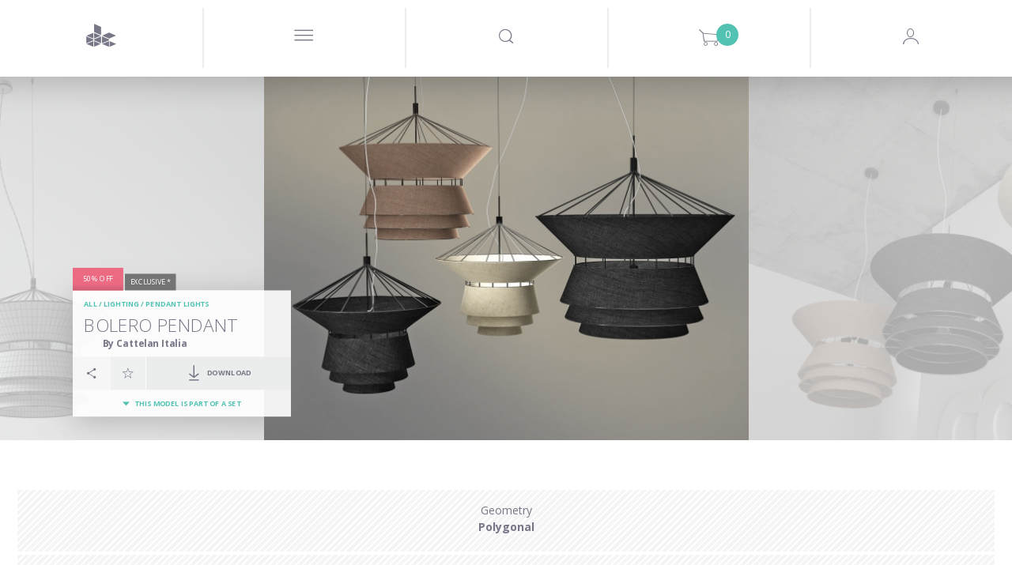

--- FILE ---
content_type: text/html; charset=utf-8
request_url: https://www.google.com/recaptcha/api2/anchor?ar=1&k=6LeRqSEpAAAAAFLem02s_BvUoBwvXu6tlD0wk97v&co=aHR0cHM6Ly93d3cuZGVzaWduY29ubmVjdGVkLmNvbTo0NDM.&hl=en&v=PoyoqOPhxBO7pBk68S4YbpHZ&size=normal&anchor-ms=20000&execute-ms=30000&cb=sg5tj1y8aloj
body_size: 49256
content:
<!DOCTYPE HTML><html dir="ltr" lang="en"><head><meta http-equiv="Content-Type" content="text/html; charset=UTF-8">
<meta http-equiv="X-UA-Compatible" content="IE=edge">
<title>reCAPTCHA</title>
<style type="text/css">
/* cyrillic-ext */
@font-face {
  font-family: 'Roboto';
  font-style: normal;
  font-weight: 400;
  font-stretch: 100%;
  src: url(//fonts.gstatic.com/s/roboto/v48/KFO7CnqEu92Fr1ME7kSn66aGLdTylUAMa3GUBHMdazTgWw.woff2) format('woff2');
  unicode-range: U+0460-052F, U+1C80-1C8A, U+20B4, U+2DE0-2DFF, U+A640-A69F, U+FE2E-FE2F;
}
/* cyrillic */
@font-face {
  font-family: 'Roboto';
  font-style: normal;
  font-weight: 400;
  font-stretch: 100%;
  src: url(//fonts.gstatic.com/s/roboto/v48/KFO7CnqEu92Fr1ME7kSn66aGLdTylUAMa3iUBHMdazTgWw.woff2) format('woff2');
  unicode-range: U+0301, U+0400-045F, U+0490-0491, U+04B0-04B1, U+2116;
}
/* greek-ext */
@font-face {
  font-family: 'Roboto';
  font-style: normal;
  font-weight: 400;
  font-stretch: 100%;
  src: url(//fonts.gstatic.com/s/roboto/v48/KFO7CnqEu92Fr1ME7kSn66aGLdTylUAMa3CUBHMdazTgWw.woff2) format('woff2');
  unicode-range: U+1F00-1FFF;
}
/* greek */
@font-face {
  font-family: 'Roboto';
  font-style: normal;
  font-weight: 400;
  font-stretch: 100%;
  src: url(//fonts.gstatic.com/s/roboto/v48/KFO7CnqEu92Fr1ME7kSn66aGLdTylUAMa3-UBHMdazTgWw.woff2) format('woff2');
  unicode-range: U+0370-0377, U+037A-037F, U+0384-038A, U+038C, U+038E-03A1, U+03A3-03FF;
}
/* math */
@font-face {
  font-family: 'Roboto';
  font-style: normal;
  font-weight: 400;
  font-stretch: 100%;
  src: url(//fonts.gstatic.com/s/roboto/v48/KFO7CnqEu92Fr1ME7kSn66aGLdTylUAMawCUBHMdazTgWw.woff2) format('woff2');
  unicode-range: U+0302-0303, U+0305, U+0307-0308, U+0310, U+0312, U+0315, U+031A, U+0326-0327, U+032C, U+032F-0330, U+0332-0333, U+0338, U+033A, U+0346, U+034D, U+0391-03A1, U+03A3-03A9, U+03B1-03C9, U+03D1, U+03D5-03D6, U+03F0-03F1, U+03F4-03F5, U+2016-2017, U+2034-2038, U+203C, U+2040, U+2043, U+2047, U+2050, U+2057, U+205F, U+2070-2071, U+2074-208E, U+2090-209C, U+20D0-20DC, U+20E1, U+20E5-20EF, U+2100-2112, U+2114-2115, U+2117-2121, U+2123-214F, U+2190, U+2192, U+2194-21AE, U+21B0-21E5, U+21F1-21F2, U+21F4-2211, U+2213-2214, U+2216-22FF, U+2308-230B, U+2310, U+2319, U+231C-2321, U+2336-237A, U+237C, U+2395, U+239B-23B7, U+23D0, U+23DC-23E1, U+2474-2475, U+25AF, U+25B3, U+25B7, U+25BD, U+25C1, U+25CA, U+25CC, U+25FB, U+266D-266F, U+27C0-27FF, U+2900-2AFF, U+2B0E-2B11, U+2B30-2B4C, U+2BFE, U+3030, U+FF5B, U+FF5D, U+1D400-1D7FF, U+1EE00-1EEFF;
}
/* symbols */
@font-face {
  font-family: 'Roboto';
  font-style: normal;
  font-weight: 400;
  font-stretch: 100%;
  src: url(//fonts.gstatic.com/s/roboto/v48/KFO7CnqEu92Fr1ME7kSn66aGLdTylUAMaxKUBHMdazTgWw.woff2) format('woff2');
  unicode-range: U+0001-000C, U+000E-001F, U+007F-009F, U+20DD-20E0, U+20E2-20E4, U+2150-218F, U+2190, U+2192, U+2194-2199, U+21AF, U+21E6-21F0, U+21F3, U+2218-2219, U+2299, U+22C4-22C6, U+2300-243F, U+2440-244A, U+2460-24FF, U+25A0-27BF, U+2800-28FF, U+2921-2922, U+2981, U+29BF, U+29EB, U+2B00-2BFF, U+4DC0-4DFF, U+FFF9-FFFB, U+10140-1018E, U+10190-1019C, U+101A0, U+101D0-101FD, U+102E0-102FB, U+10E60-10E7E, U+1D2C0-1D2D3, U+1D2E0-1D37F, U+1F000-1F0FF, U+1F100-1F1AD, U+1F1E6-1F1FF, U+1F30D-1F30F, U+1F315, U+1F31C, U+1F31E, U+1F320-1F32C, U+1F336, U+1F378, U+1F37D, U+1F382, U+1F393-1F39F, U+1F3A7-1F3A8, U+1F3AC-1F3AF, U+1F3C2, U+1F3C4-1F3C6, U+1F3CA-1F3CE, U+1F3D4-1F3E0, U+1F3ED, U+1F3F1-1F3F3, U+1F3F5-1F3F7, U+1F408, U+1F415, U+1F41F, U+1F426, U+1F43F, U+1F441-1F442, U+1F444, U+1F446-1F449, U+1F44C-1F44E, U+1F453, U+1F46A, U+1F47D, U+1F4A3, U+1F4B0, U+1F4B3, U+1F4B9, U+1F4BB, U+1F4BF, U+1F4C8-1F4CB, U+1F4D6, U+1F4DA, U+1F4DF, U+1F4E3-1F4E6, U+1F4EA-1F4ED, U+1F4F7, U+1F4F9-1F4FB, U+1F4FD-1F4FE, U+1F503, U+1F507-1F50B, U+1F50D, U+1F512-1F513, U+1F53E-1F54A, U+1F54F-1F5FA, U+1F610, U+1F650-1F67F, U+1F687, U+1F68D, U+1F691, U+1F694, U+1F698, U+1F6AD, U+1F6B2, U+1F6B9-1F6BA, U+1F6BC, U+1F6C6-1F6CF, U+1F6D3-1F6D7, U+1F6E0-1F6EA, U+1F6F0-1F6F3, U+1F6F7-1F6FC, U+1F700-1F7FF, U+1F800-1F80B, U+1F810-1F847, U+1F850-1F859, U+1F860-1F887, U+1F890-1F8AD, U+1F8B0-1F8BB, U+1F8C0-1F8C1, U+1F900-1F90B, U+1F93B, U+1F946, U+1F984, U+1F996, U+1F9E9, U+1FA00-1FA6F, U+1FA70-1FA7C, U+1FA80-1FA89, U+1FA8F-1FAC6, U+1FACE-1FADC, U+1FADF-1FAE9, U+1FAF0-1FAF8, U+1FB00-1FBFF;
}
/* vietnamese */
@font-face {
  font-family: 'Roboto';
  font-style: normal;
  font-weight: 400;
  font-stretch: 100%;
  src: url(//fonts.gstatic.com/s/roboto/v48/KFO7CnqEu92Fr1ME7kSn66aGLdTylUAMa3OUBHMdazTgWw.woff2) format('woff2');
  unicode-range: U+0102-0103, U+0110-0111, U+0128-0129, U+0168-0169, U+01A0-01A1, U+01AF-01B0, U+0300-0301, U+0303-0304, U+0308-0309, U+0323, U+0329, U+1EA0-1EF9, U+20AB;
}
/* latin-ext */
@font-face {
  font-family: 'Roboto';
  font-style: normal;
  font-weight: 400;
  font-stretch: 100%;
  src: url(//fonts.gstatic.com/s/roboto/v48/KFO7CnqEu92Fr1ME7kSn66aGLdTylUAMa3KUBHMdazTgWw.woff2) format('woff2');
  unicode-range: U+0100-02BA, U+02BD-02C5, U+02C7-02CC, U+02CE-02D7, U+02DD-02FF, U+0304, U+0308, U+0329, U+1D00-1DBF, U+1E00-1E9F, U+1EF2-1EFF, U+2020, U+20A0-20AB, U+20AD-20C0, U+2113, U+2C60-2C7F, U+A720-A7FF;
}
/* latin */
@font-face {
  font-family: 'Roboto';
  font-style: normal;
  font-weight: 400;
  font-stretch: 100%;
  src: url(//fonts.gstatic.com/s/roboto/v48/KFO7CnqEu92Fr1ME7kSn66aGLdTylUAMa3yUBHMdazQ.woff2) format('woff2');
  unicode-range: U+0000-00FF, U+0131, U+0152-0153, U+02BB-02BC, U+02C6, U+02DA, U+02DC, U+0304, U+0308, U+0329, U+2000-206F, U+20AC, U+2122, U+2191, U+2193, U+2212, U+2215, U+FEFF, U+FFFD;
}
/* cyrillic-ext */
@font-face {
  font-family: 'Roboto';
  font-style: normal;
  font-weight: 500;
  font-stretch: 100%;
  src: url(//fonts.gstatic.com/s/roboto/v48/KFO7CnqEu92Fr1ME7kSn66aGLdTylUAMa3GUBHMdazTgWw.woff2) format('woff2');
  unicode-range: U+0460-052F, U+1C80-1C8A, U+20B4, U+2DE0-2DFF, U+A640-A69F, U+FE2E-FE2F;
}
/* cyrillic */
@font-face {
  font-family: 'Roboto';
  font-style: normal;
  font-weight: 500;
  font-stretch: 100%;
  src: url(//fonts.gstatic.com/s/roboto/v48/KFO7CnqEu92Fr1ME7kSn66aGLdTylUAMa3iUBHMdazTgWw.woff2) format('woff2');
  unicode-range: U+0301, U+0400-045F, U+0490-0491, U+04B0-04B1, U+2116;
}
/* greek-ext */
@font-face {
  font-family: 'Roboto';
  font-style: normal;
  font-weight: 500;
  font-stretch: 100%;
  src: url(//fonts.gstatic.com/s/roboto/v48/KFO7CnqEu92Fr1ME7kSn66aGLdTylUAMa3CUBHMdazTgWw.woff2) format('woff2');
  unicode-range: U+1F00-1FFF;
}
/* greek */
@font-face {
  font-family: 'Roboto';
  font-style: normal;
  font-weight: 500;
  font-stretch: 100%;
  src: url(//fonts.gstatic.com/s/roboto/v48/KFO7CnqEu92Fr1ME7kSn66aGLdTylUAMa3-UBHMdazTgWw.woff2) format('woff2');
  unicode-range: U+0370-0377, U+037A-037F, U+0384-038A, U+038C, U+038E-03A1, U+03A3-03FF;
}
/* math */
@font-face {
  font-family: 'Roboto';
  font-style: normal;
  font-weight: 500;
  font-stretch: 100%;
  src: url(//fonts.gstatic.com/s/roboto/v48/KFO7CnqEu92Fr1ME7kSn66aGLdTylUAMawCUBHMdazTgWw.woff2) format('woff2');
  unicode-range: U+0302-0303, U+0305, U+0307-0308, U+0310, U+0312, U+0315, U+031A, U+0326-0327, U+032C, U+032F-0330, U+0332-0333, U+0338, U+033A, U+0346, U+034D, U+0391-03A1, U+03A3-03A9, U+03B1-03C9, U+03D1, U+03D5-03D6, U+03F0-03F1, U+03F4-03F5, U+2016-2017, U+2034-2038, U+203C, U+2040, U+2043, U+2047, U+2050, U+2057, U+205F, U+2070-2071, U+2074-208E, U+2090-209C, U+20D0-20DC, U+20E1, U+20E5-20EF, U+2100-2112, U+2114-2115, U+2117-2121, U+2123-214F, U+2190, U+2192, U+2194-21AE, U+21B0-21E5, U+21F1-21F2, U+21F4-2211, U+2213-2214, U+2216-22FF, U+2308-230B, U+2310, U+2319, U+231C-2321, U+2336-237A, U+237C, U+2395, U+239B-23B7, U+23D0, U+23DC-23E1, U+2474-2475, U+25AF, U+25B3, U+25B7, U+25BD, U+25C1, U+25CA, U+25CC, U+25FB, U+266D-266F, U+27C0-27FF, U+2900-2AFF, U+2B0E-2B11, U+2B30-2B4C, U+2BFE, U+3030, U+FF5B, U+FF5D, U+1D400-1D7FF, U+1EE00-1EEFF;
}
/* symbols */
@font-face {
  font-family: 'Roboto';
  font-style: normal;
  font-weight: 500;
  font-stretch: 100%;
  src: url(//fonts.gstatic.com/s/roboto/v48/KFO7CnqEu92Fr1ME7kSn66aGLdTylUAMaxKUBHMdazTgWw.woff2) format('woff2');
  unicode-range: U+0001-000C, U+000E-001F, U+007F-009F, U+20DD-20E0, U+20E2-20E4, U+2150-218F, U+2190, U+2192, U+2194-2199, U+21AF, U+21E6-21F0, U+21F3, U+2218-2219, U+2299, U+22C4-22C6, U+2300-243F, U+2440-244A, U+2460-24FF, U+25A0-27BF, U+2800-28FF, U+2921-2922, U+2981, U+29BF, U+29EB, U+2B00-2BFF, U+4DC0-4DFF, U+FFF9-FFFB, U+10140-1018E, U+10190-1019C, U+101A0, U+101D0-101FD, U+102E0-102FB, U+10E60-10E7E, U+1D2C0-1D2D3, U+1D2E0-1D37F, U+1F000-1F0FF, U+1F100-1F1AD, U+1F1E6-1F1FF, U+1F30D-1F30F, U+1F315, U+1F31C, U+1F31E, U+1F320-1F32C, U+1F336, U+1F378, U+1F37D, U+1F382, U+1F393-1F39F, U+1F3A7-1F3A8, U+1F3AC-1F3AF, U+1F3C2, U+1F3C4-1F3C6, U+1F3CA-1F3CE, U+1F3D4-1F3E0, U+1F3ED, U+1F3F1-1F3F3, U+1F3F5-1F3F7, U+1F408, U+1F415, U+1F41F, U+1F426, U+1F43F, U+1F441-1F442, U+1F444, U+1F446-1F449, U+1F44C-1F44E, U+1F453, U+1F46A, U+1F47D, U+1F4A3, U+1F4B0, U+1F4B3, U+1F4B9, U+1F4BB, U+1F4BF, U+1F4C8-1F4CB, U+1F4D6, U+1F4DA, U+1F4DF, U+1F4E3-1F4E6, U+1F4EA-1F4ED, U+1F4F7, U+1F4F9-1F4FB, U+1F4FD-1F4FE, U+1F503, U+1F507-1F50B, U+1F50D, U+1F512-1F513, U+1F53E-1F54A, U+1F54F-1F5FA, U+1F610, U+1F650-1F67F, U+1F687, U+1F68D, U+1F691, U+1F694, U+1F698, U+1F6AD, U+1F6B2, U+1F6B9-1F6BA, U+1F6BC, U+1F6C6-1F6CF, U+1F6D3-1F6D7, U+1F6E0-1F6EA, U+1F6F0-1F6F3, U+1F6F7-1F6FC, U+1F700-1F7FF, U+1F800-1F80B, U+1F810-1F847, U+1F850-1F859, U+1F860-1F887, U+1F890-1F8AD, U+1F8B0-1F8BB, U+1F8C0-1F8C1, U+1F900-1F90B, U+1F93B, U+1F946, U+1F984, U+1F996, U+1F9E9, U+1FA00-1FA6F, U+1FA70-1FA7C, U+1FA80-1FA89, U+1FA8F-1FAC6, U+1FACE-1FADC, U+1FADF-1FAE9, U+1FAF0-1FAF8, U+1FB00-1FBFF;
}
/* vietnamese */
@font-face {
  font-family: 'Roboto';
  font-style: normal;
  font-weight: 500;
  font-stretch: 100%;
  src: url(//fonts.gstatic.com/s/roboto/v48/KFO7CnqEu92Fr1ME7kSn66aGLdTylUAMa3OUBHMdazTgWw.woff2) format('woff2');
  unicode-range: U+0102-0103, U+0110-0111, U+0128-0129, U+0168-0169, U+01A0-01A1, U+01AF-01B0, U+0300-0301, U+0303-0304, U+0308-0309, U+0323, U+0329, U+1EA0-1EF9, U+20AB;
}
/* latin-ext */
@font-face {
  font-family: 'Roboto';
  font-style: normal;
  font-weight: 500;
  font-stretch: 100%;
  src: url(//fonts.gstatic.com/s/roboto/v48/KFO7CnqEu92Fr1ME7kSn66aGLdTylUAMa3KUBHMdazTgWw.woff2) format('woff2');
  unicode-range: U+0100-02BA, U+02BD-02C5, U+02C7-02CC, U+02CE-02D7, U+02DD-02FF, U+0304, U+0308, U+0329, U+1D00-1DBF, U+1E00-1E9F, U+1EF2-1EFF, U+2020, U+20A0-20AB, U+20AD-20C0, U+2113, U+2C60-2C7F, U+A720-A7FF;
}
/* latin */
@font-face {
  font-family: 'Roboto';
  font-style: normal;
  font-weight: 500;
  font-stretch: 100%;
  src: url(//fonts.gstatic.com/s/roboto/v48/KFO7CnqEu92Fr1ME7kSn66aGLdTylUAMa3yUBHMdazQ.woff2) format('woff2');
  unicode-range: U+0000-00FF, U+0131, U+0152-0153, U+02BB-02BC, U+02C6, U+02DA, U+02DC, U+0304, U+0308, U+0329, U+2000-206F, U+20AC, U+2122, U+2191, U+2193, U+2212, U+2215, U+FEFF, U+FFFD;
}
/* cyrillic-ext */
@font-face {
  font-family: 'Roboto';
  font-style: normal;
  font-weight: 900;
  font-stretch: 100%;
  src: url(//fonts.gstatic.com/s/roboto/v48/KFO7CnqEu92Fr1ME7kSn66aGLdTylUAMa3GUBHMdazTgWw.woff2) format('woff2');
  unicode-range: U+0460-052F, U+1C80-1C8A, U+20B4, U+2DE0-2DFF, U+A640-A69F, U+FE2E-FE2F;
}
/* cyrillic */
@font-face {
  font-family: 'Roboto';
  font-style: normal;
  font-weight: 900;
  font-stretch: 100%;
  src: url(//fonts.gstatic.com/s/roboto/v48/KFO7CnqEu92Fr1ME7kSn66aGLdTylUAMa3iUBHMdazTgWw.woff2) format('woff2');
  unicode-range: U+0301, U+0400-045F, U+0490-0491, U+04B0-04B1, U+2116;
}
/* greek-ext */
@font-face {
  font-family: 'Roboto';
  font-style: normal;
  font-weight: 900;
  font-stretch: 100%;
  src: url(//fonts.gstatic.com/s/roboto/v48/KFO7CnqEu92Fr1ME7kSn66aGLdTylUAMa3CUBHMdazTgWw.woff2) format('woff2');
  unicode-range: U+1F00-1FFF;
}
/* greek */
@font-face {
  font-family: 'Roboto';
  font-style: normal;
  font-weight: 900;
  font-stretch: 100%;
  src: url(//fonts.gstatic.com/s/roboto/v48/KFO7CnqEu92Fr1ME7kSn66aGLdTylUAMa3-UBHMdazTgWw.woff2) format('woff2');
  unicode-range: U+0370-0377, U+037A-037F, U+0384-038A, U+038C, U+038E-03A1, U+03A3-03FF;
}
/* math */
@font-face {
  font-family: 'Roboto';
  font-style: normal;
  font-weight: 900;
  font-stretch: 100%;
  src: url(//fonts.gstatic.com/s/roboto/v48/KFO7CnqEu92Fr1ME7kSn66aGLdTylUAMawCUBHMdazTgWw.woff2) format('woff2');
  unicode-range: U+0302-0303, U+0305, U+0307-0308, U+0310, U+0312, U+0315, U+031A, U+0326-0327, U+032C, U+032F-0330, U+0332-0333, U+0338, U+033A, U+0346, U+034D, U+0391-03A1, U+03A3-03A9, U+03B1-03C9, U+03D1, U+03D5-03D6, U+03F0-03F1, U+03F4-03F5, U+2016-2017, U+2034-2038, U+203C, U+2040, U+2043, U+2047, U+2050, U+2057, U+205F, U+2070-2071, U+2074-208E, U+2090-209C, U+20D0-20DC, U+20E1, U+20E5-20EF, U+2100-2112, U+2114-2115, U+2117-2121, U+2123-214F, U+2190, U+2192, U+2194-21AE, U+21B0-21E5, U+21F1-21F2, U+21F4-2211, U+2213-2214, U+2216-22FF, U+2308-230B, U+2310, U+2319, U+231C-2321, U+2336-237A, U+237C, U+2395, U+239B-23B7, U+23D0, U+23DC-23E1, U+2474-2475, U+25AF, U+25B3, U+25B7, U+25BD, U+25C1, U+25CA, U+25CC, U+25FB, U+266D-266F, U+27C0-27FF, U+2900-2AFF, U+2B0E-2B11, U+2B30-2B4C, U+2BFE, U+3030, U+FF5B, U+FF5D, U+1D400-1D7FF, U+1EE00-1EEFF;
}
/* symbols */
@font-face {
  font-family: 'Roboto';
  font-style: normal;
  font-weight: 900;
  font-stretch: 100%;
  src: url(//fonts.gstatic.com/s/roboto/v48/KFO7CnqEu92Fr1ME7kSn66aGLdTylUAMaxKUBHMdazTgWw.woff2) format('woff2');
  unicode-range: U+0001-000C, U+000E-001F, U+007F-009F, U+20DD-20E0, U+20E2-20E4, U+2150-218F, U+2190, U+2192, U+2194-2199, U+21AF, U+21E6-21F0, U+21F3, U+2218-2219, U+2299, U+22C4-22C6, U+2300-243F, U+2440-244A, U+2460-24FF, U+25A0-27BF, U+2800-28FF, U+2921-2922, U+2981, U+29BF, U+29EB, U+2B00-2BFF, U+4DC0-4DFF, U+FFF9-FFFB, U+10140-1018E, U+10190-1019C, U+101A0, U+101D0-101FD, U+102E0-102FB, U+10E60-10E7E, U+1D2C0-1D2D3, U+1D2E0-1D37F, U+1F000-1F0FF, U+1F100-1F1AD, U+1F1E6-1F1FF, U+1F30D-1F30F, U+1F315, U+1F31C, U+1F31E, U+1F320-1F32C, U+1F336, U+1F378, U+1F37D, U+1F382, U+1F393-1F39F, U+1F3A7-1F3A8, U+1F3AC-1F3AF, U+1F3C2, U+1F3C4-1F3C6, U+1F3CA-1F3CE, U+1F3D4-1F3E0, U+1F3ED, U+1F3F1-1F3F3, U+1F3F5-1F3F7, U+1F408, U+1F415, U+1F41F, U+1F426, U+1F43F, U+1F441-1F442, U+1F444, U+1F446-1F449, U+1F44C-1F44E, U+1F453, U+1F46A, U+1F47D, U+1F4A3, U+1F4B0, U+1F4B3, U+1F4B9, U+1F4BB, U+1F4BF, U+1F4C8-1F4CB, U+1F4D6, U+1F4DA, U+1F4DF, U+1F4E3-1F4E6, U+1F4EA-1F4ED, U+1F4F7, U+1F4F9-1F4FB, U+1F4FD-1F4FE, U+1F503, U+1F507-1F50B, U+1F50D, U+1F512-1F513, U+1F53E-1F54A, U+1F54F-1F5FA, U+1F610, U+1F650-1F67F, U+1F687, U+1F68D, U+1F691, U+1F694, U+1F698, U+1F6AD, U+1F6B2, U+1F6B9-1F6BA, U+1F6BC, U+1F6C6-1F6CF, U+1F6D3-1F6D7, U+1F6E0-1F6EA, U+1F6F0-1F6F3, U+1F6F7-1F6FC, U+1F700-1F7FF, U+1F800-1F80B, U+1F810-1F847, U+1F850-1F859, U+1F860-1F887, U+1F890-1F8AD, U+1F8B0-1F8BB, U+1F8C0-1F8C1, U+1F900-1F90B, U+1F93B, U+1F946, U+1F984, U+1F996, U+1F9E9, U+1FA00-1FA6F, U+1FA70-1FA7C, U+1FA80-1FA89, U+1FA8F-1FAC6, U+1FACE-1FADC, U+1FADF-1FAE9, U+1FAF0-1FAF8, U+1FB00-1FBFF;
}
/* vietnamese */
@font-face {
  font-family: 'Roboto';
  font-style: normal;
  font-weight: 900;
  font-stretch: 100%;
  src: url(//fonts.gstatic.com/s/roboto/v48/KFO7CnqEu92Fr1ME7kSn66aGLdTylUAMa3OUBHMdazTgWw.woff2) format('woff2');
  unicode-range: U+0102-0103, U+0110-0111, U+0128-0129, U+0168-0169, U+01A0-01A1, U+01AF-01B0, U+0300-0301, U+0303-0304, U+0308-0309, U+0323, U+0329, U+1EA0-1EF9, U+20AB;
}
/* latin-ext */
@font-face {
  font-family: 'Roboto';
  font-style: normal;
  font-weight: 900;
  font-stretch: 100%;
  src: url(//fonts.gstatic.com/s/roboto/v48/KFO7CnqEu92Fr1ME7kSn66aGLdTylUAMa3KUBHMdazTgWw.woff2) format('woff2');
  unicode-range: U+0100-02BA, U+02BD-02C5, U+02C7-02CC, U+02CE-02D7, U+02DD-02FF, U+0304, U+0308, U+0329, U+1D00-1DBF, U+1E00-1E9F, U+1EF2-1EFF, U+2020, U+20A0-20AB, U+20AD-20C0, U+2113, U+2C60-2C7F, U+A720-A7FF;
}
/* latin */
@font-face {
  font-family: 'Roboto';
  font-style: normal;
  font-weight: 900;
  font-stretch: 100%;
  src: url(//fonts.gstatic.com/s/roboto/v48/KFO7CnqEu92Fr1ME7kSn66aGLdTylUAMa3yUBHMdazQ.woff2) format('woff2');
  unicode-range: U+0000-00FF, U+0131, U+0152-0153, U+02BB-02BC, U+02C6, U+02DA, U+02DC, U+0304, U+0308, U+0329, U+2000-206F, U+20AC, U+2122, U+2191, U+2193, U+2212, U+2215, U+FEFF, U+FFFD;
}

</style>
<link rel="stylesheet" type="text/css" href="https://www.gstatic.com/recaptcha/releases/PoyoqOPhxBO7pBk68S4YbpHZ/styles__ltr.css">
<script nonce="tHBm9YuwvjyqUYaB2kohPg" type="text/javascript">window['__recaptcha_api'] = 'https://www.google.com/recaptcha/api2/';</script>
<script type="text/javascript" src="https://www.gstatic.com/recaptcha/releases/PoyoqOPhxBO7pBk68S4YbpHZ/recaptcha__en.js" nonce="tHBm9YuwvjyqUYaB2kohPg">
      
    </script></head>
<body><div id="rc-anchor-alert" class="rc-anchor-alert"></div>
<input type="hidden" id="recaptcha-token" value="[base64]">
<script type="text/javascript" nonce="tHBm9YuwvjyqUYaB2kohPg">
      recaptcha.anchor.Main.init("[\x22ainput\x22,[\x22bgdata\x22,\x22\x22,\[base64]/[base64]/[base64]/[base64]/[base64]/[base64]/KGcoTywyNTMsTy5PKSxVRyhPLEMpKTpnKE8sMjUzLEMpLE8pKSxsKSksTykpfSxieT1mdW5jdGlvbihDLE8sdSxsKXtmb3IobD0odT1SKEMpLDApO08+MDtPLS0pbD1sPDw4fFooQyk7ZyhDLHUsbCl9LFVHPWZ1bmN0aW9uKEMsTyl7Qy5pLmxlbmd0aD4xMDQ/[base64]/[base64]/[base64]/[base64]/[base64]/[base64]/[base64]\\u003d\x22,\[base64]\x22,\[base64]/DicONZGrDnT5XfsKVLGjDgcOEX8OtNcOrwqZiFcOtw5HCmcOAwoHDog9BMAfDnxUJw75Kw7AZTsKdwpfCt8Kmw50+w5TCtRo5w5rCjcKtwrTDqmAuwppBwpdbC8K7w4fChSDCl1PCpsOrQcKaw6DDvcK/BsOywq3Cn8O0wrs8w6FBa0zDr8KNHCZuwoDCrcOjwpnDpMKgwpdJwqHDpsOYwqIHw6/[base64]/[base64]/[base64]/DiyogwpV9wo1TwqlCwrLDmFzDv3rCtGVPw6zCmcObwpnDmW7CkMOlw7XDh3vCjRLCmyfDksOLUGLDnhLDmcOEwo/ClcKFD8OybsKJNcOwIMOaw4vCgcO8wqXCuE4IBgEpF0ZdcsKoKMOAw5zDgcOdwr5PwpXDo2IPM8K7Si8NPMO8U0xjw4AfwoQNEMOPX8ObBMKlRMOzA8O/w58sQF3DmMOCw5QRR8KFwoNXw6PCkS7CmMKLw6fCncKHw7vDqcOKwqE1wrpYX8OAw4dzSjjDj8O6DMK0wo4zwr7ChHXCrMK3w4/DtgLCj8KlRi8Qw7/DhjkHVxRSZTtIeyFqw7nDuXdeK8OFZcKXJTApVcKJwqPDn3ZIeFzCpi9/[base64]/DvcK7w7gzDsKfZQA+GMKdJsOewoYncsK4STnDvsK6wrTDlcO5OsOPUWrDp8KKw7fCrRnDkMKFw5tRw4MAwp3DpsKdw58LGGoMBsKjwpQnw7PCqAc9w782EMKlw6ZZwoFyEMOGZMODw6/DhMKYM8KVw7Efw5TDg8KPBEohEcK/BjjCscOZwqNdw6xgwrs8wpzDjcOXdcKtw57CkcKMwp8URV/DpcKCw6fCgMKUNw5Iw4LDvsKXL3PCmsOhwr7DpcOvw4XCuMOQw6g2w73Cp8KnS8OOWcO8NAPDs1PCoMKYbATCscOzwqfDqMOCPkswFXQsw6RjwoJnw7QVwp5tAmXCmk7DuxnCpk8GecO/EC4Vwp8LwrbDtwrChcOdwoJCSsKAYSzDuRnCsMKleXnCq1rCnz4ZRsOUdV8oakPDvsOjw60swo8gUcOZw73ClkvDlcOyw74Dwp/CsXbDoh8VfDLCo3UsfsKIGcKBCcOxXMOkH8OdYlnDlsKNF8ONw7XDr8KXHcKrw5RMCF/CrFnDtwrCqsKcw6trJGfCjBfCqXxIwr5ww5tkw7N+QGV0wrcbCMO5w7x1wpFYE3XCkMOEw5zDpcOzwo4NTTrDtCopBcOkTMOfw4Utwp/[base64]/Dj8OjXznCmsKmRG/CribDjQnCgsOUw7jCrsOSV8KdR8OCw4MGMsOEfcK7w4wwIlXDrGDDvMOYw5LDh14fOsKow4A5THsIGz0zw5TCkX3CjFkEDHDDglrCucKOw4XChcOJw5/ClEtqwoPDqn7Dr8O7w73DjXtHw4Z/FMOWw4bCpWwGwrzDksKgw7RwwpPDoFHDunHDs2/ChsOjwqzDvSjDpMOae8OMaA/[base64]/[base64]/CnMKnw6IZwrDCkCAIw4xywr1ow4IddR7CocKGwqw/woF9FWMnw6g8HcOIw7vClwNrN8OrfcOBM8Kew4/Dm8O5Q8KaBsKuwozCiyfDsA/Cty7Dr8KYwonCksKTBHfDiFpufcOPwpDCkEh0IyJcNTpSOsOrw5djADtYNGhNwoISw442w6hVGcKXwr5oNMOWwp4WwqTDjsO8A1oMPTzCtSZdw6DCi8KGLzotwqRrcMOEw4fDvgbDrwZ3w5FUD8KkKMKYPnHDkBvDkMK4w4/Dl8KmIUICQi1Fw7Yiwrw9w7PDh8KGP2zCisObw4FvKBVDw5J4w4HChsOHw7ALI8OLw4bChybDvC5UFcOTwo96XMKzYlTDi8KXwq99woXCscKdRQXDpcO+wpwYw6V2w5nCkgcuYcKBPRFnYGTCnsK1Njd8wpnCiMKuOMOXw7/Chi4LH8KQRMKHwqjCnksSXGXCiSFsOsKmEcKDw5pQJhbDkMOgFStDdC5MaDxuOcOtMkPDni7DtUMNwp/DlmlCwp9Swr/[base64]/DmsKlwocqPcODw6jDii94wo0xFcOyZMOtw5DDmsOwNsKpwox0CsOcHMOpMXRuwqrDghfDsBzDlTfDlGHDrwhbUlIYUlN9wojDiMOwwpUgdsKmaMOWw77DsV/DosKPwqUdQsKddm1sw48hw60uDsOYPwYVw7Q3NMK3TsO4SgHCr2R5dcO0LH3DsAFKPcO9NMOrwpJKJcOfSMOgTMKfw4I/dCsWdh3CjUjCghvCgnt3IwHDqcKwwpnDmcOWGDvDqzvCn8O0w7PDrCbDv8Opw5FjWQvCnE0xNQHCr8OVZzl0w4LCkcO9VFNEEsKKClXCgsKRZEfCqcK8wqlxcWx/P8KRNcKpEEpvH2LCg1zCuilNw47DpMK1w7BNa1DDmE9yF8OKw6HCtRXDvGHDm8K7LcKnwrA1Q8KvE2oNw6lYAMOADERPwpvDhEAtVU1ew5fDgEIzwoI8wr5Ee1IuccKgw6FBw6JiSsKOw7w0HsKoKMKsGy/[base64]/ChB/DtHwJZyTCgsOQw7HDvDYGeUc9PcKUwqoGw6hZw73DtEMNCznCtQ7DsMKQZSzDh8OHwr56w6gtw5Vtwo9KA8K5QHQFa8OHwqvCqnI5w6HDqcOwwpJPacKLCMOxw4QDwonCuAnCg8KCw4PCmcKawr9nw5nDt8KTRDV0w7HCrcKzw5hvUcO/[base64]/CrMOYV30MF8K0elsFwocgP3LCrcKMwr8cScOVwoIbwoHDm8Kqw6gGw6bCpxLCoMOZwpFww4TDuMKowrJ7w6J8YMKtYsKfT2EIwqXDhcO7wqfDpW7DlEM3wrzDiU8CGMOiE04Nw5ldwqd7E0/[base64]/[base64]/[base64]/NsOjKcKcLcOMSTPCtBHDpMO6w5pFRCzDuMOFw5PCpiNeV8KcwphRw7VTw5Yfwr7CmVYJXCPDpkvDo8OeRsO8wp1GwpHDqMOrwonDscOKU3VQGyzDghwowq/DqQ0/OMKrC8KzwrbDgcO3w6bDiMOCwpw2esKxw6LCkMKOQcK3w7hbRsO5w7bDtsOGXsK/[base64]/ClBjDhMOANMOBIMKpw4DDrg3DjS1Mwo/CqcO9w5kcwpdJw7fCsMOLSwHDhVJUHlLCkQTCgQvDqQVIOgXCk8KQMxpBwrLCh1/[base64]/[base64]/VxPDt8KiQsOyCcORwrXDrA11JMOCwrt0wrvCrXhkd8Ojwolhwr3CmcKFwqhFw5gWAQBhw6QuKFfCssO8wq8pwrDCuRZ5wqRAbwt5A07Chhw+wp/Do8OLNcK1ecOLD1nCvMOkwrTDt8O7wqVqwr5pBy7CgTzClzN8wrrDlXoEBGrDrn1CURorw5vDksKqw6dsw5DCksO0N8OfBMKlI8KGJ1dRwoTDnSDCrBDDuR/Cj0HCvcOjJ8OMQS4AA0hKB8Ohw5Bnw6J1XsKBwoPDgGwvLSUVw5vCtz0VXB/CkCA1woXCqDU9D8KUR8KwwqPDhGgbw5oywpLCr8KmwpHCsyAEwq1Rw6NLwoPDvgBQw69GNCQMw68SCcOJw7nDiHwTw6U0IcOTwpDDm8OUwo3Cum5nbX4FMCfCnsO5V2nDswNGW8OkOcOuwow1wprDvsOtAgFAQcKDc8OmbsODw6gQwrnDm8OMHsK/csOnw4tkBiNbw5onwplbejwNO1/[base64]/CiAbCjsK6O8OxwqwzFjERw5QfBSjCiSlETCMCBAdwCSdQwqVHw6RBw7gkK8KTJMOgKEXChyh6PjbCrcOUwrDDlcKVwpFkdcKwPWfCrFHDrmV/wqR2dMOcUCdsw5UKwr/[base64]/[base64]/wr7Ct3TDmMKkISjCv8KtwrE/[base64]/CizJVw4d3w5giZcO8ZxQVw5fCj8KyK8Kkw45Lw59AayslUDDDoXkBBsO0QxbDhMOTXMKdClBRdMKfFcOYw63Cm27DocO0w6Ubwox8f2Fxw5vDszIPfMKIwqt9wpTDksKpHxpsw53DsiFLwonDlyBwL1/Cv1zDvMOObBhiw67DpMKtw6ISwq/CqELClnrDvFzCpVQBGyTCscKuw695IcKtPCRowqk0w4gxwrzCqggLA8Kdw5jDjMKpwoLDg8KHJ8O2G8OBHMO2QcK4HsKLw7nCkcOpesK0SkFIw4zCg8KRFsKjR8OQWh3Cqg/CmcOMwojDgcOzFAd7w47DnMO0wol4w5PCh8OOwqzDq8ODPV/[base64]/Dl3M/KDh0w4tewpVawoRMw7vDvlfCi8KYwqAVIcOQO03DlQkNwqHCk8OBZHQIdsOeQsKbWirCrMOWEAJlwo8xAcKDa8KKYFVmPMO8w4jDjFJqwrQ8wpfCrXfCoibCgD4NfC7CmsOWw7vCh8K+aAHCsMO5VgAVLXI4w7fCp8O1fcK/Km/CksO6RxllQSUYw7xJcMKNwpjCosOdwp5Cd8OVY3YGw4jDmngDdMK7wqTCpWQmQx5Tw6/ClsOGFMO4w7zCgAt7E8OCRU/CskXCu04mw6opEMOUfcO3w7jDoRTDjkhENcOfw7NXKsOzwrvDmMKowp06dmcPw5PCi8Oyc1ZGcT/[base64]/ClMOVcH7Cs8KLE23DmMKiwpbDsW/[base64]/CsEVbwqEIwoDCojp3LFjCjV7CscK2wqxRw4NFQMKHw6jChiDDtMOfwq0Ew4/DjcOlwrPClh7DvcKDw4c2c8OwYhHCpcOlw71ZVT5ow6g/EMO3w4TDvyHDo8KJw6bDjSXCosOrLFrDjXbCkgfCmSxxBsK7b8KcYMKqdsOEwoVEVMOramVLw5lJYsKnwofClz0dN1lTT0QiwpPDtsKcw4YQS8K0OCsZLgR+fMOoE1JWLDNpUwt3wqRuRsO7w4N/wrzCq8O/wolQQC5kFsKOw757woTDqcOGacOlTsOjw63Dl8OAB3tfwoLDpsKueMKcMsO7wqLDhsODw4dhFVA+bMOpRBRrJ2Mjw7/CkMKUdldydX1KOMK9wrlmw5JIwoQbwp0nw5HCl0ERCsOFw6wyW8O4wrbDuw81w6XDmnfCqcOSVETCsMOicjcZwrEhw7hUw7FuCcKeRMO/KX/CrsO0EMKMfDcbXcOOwrM5w55AOsOoZWYdw4fCk3ACCsKzMXfDjhHDhcKPw53DjmJPY8OGLMKNJyHDv8OgCznCocOpWUfCj8KzYzrDjsOGDljCpCPDnFnDuhXDtyrDt2RwwpLCisONc8Khw5I/woJNwrLCgsKxTVhQLzR7wobDi8Kdw407wojCpkLCmREzCkPCqsKfGjzDhcKTGmjDr8KdX3nDtBjDkMOsIA3Clj/DqsKRwpteNsOJGns9w7lBwrfCh8Kow6pKCwAqw53CpMKFL8Opwq/DkcOow4lSwp4xMTFpLB/DgMKOaH7CkMKAwpDCqGzDvE7CusKRecOew4lzwoPCkltQFz0Rw5PCjQvDt8Krw73CrlwCwqpGw7hKccOJwrHDlcOaTcKfwop4wrFew5YTW2tQG0nCsk7DnAzDi8OrHsKzKQQJw5RLMMO2VycAw7rCp8K0AnPCtcKvPGVZYsOGUMO+Gm/DrDM4w5cyKkzDl1k9G3nDvcKGNMODwp/Dl3MBwoYxw6Uqw6LDlHk4w5zDu8OBw5VXwrvDgMK4w5kuUMOzwqbDuQ4ZZMKlaMOlDxsww79fdgbDm8KiUsK8w7wKNcKeW3zDr1XCqsK/w5DDjsKVwpFOD8KVe8KewojDs8K8w7NRw53Dvh7CksKjwrgOcStUHzQBw5TCm8Khc8KdQ8K3JW/DnjrDt8OVw79Uw4RbPMKteEhEw4HCqMO2RGoVKgHCg8ONS3HDo0xnW8OSJMObcSkrwqjDn8OhwozCuRIkCsKjw5fCqsK/[base64]/CosKdwr05fsKfA2zDkcKzI8K8HsO9w4zDk0l7woNUw4AIVsKbUxnDucKWw6LDoHLDpMOXw43CmcOSSDYFw5PCpMKJwpjCiXp9w4R2fcKWw4wGDsOyw5lawpZYcX53YXDCgCFFQn9OwqdKwqzDuMKywqXDoAVVwrNNwpYrEGl3woLDrsO/dMORf8KMKsKeMGVFwq9kw5jCg2nDtT/DrnAyJsOEwqhJL8Kewoh0wo7DkkfDpEgvwrXDssKyw7jCt8OSVcOvwo/DvcK+wrB5UMK3cTFNw4zClcKUwpDCn2g5Kzk6QMKWJmDDk8KWQSHDo8Kvw6/DvsKkw6vCo8OdUsOdw7vDvsOESsK2XcKrwqw+CEvCh0FILsKAw47DjMKsd8OgXMOcw4EgFF/CjQvDnj9sBANZWA9fGQwgwoEYw5EKwozDjsKXPsKEwpLDkQZwAVUEX8KbXXzDoMKhw4DDu8K4eVHCocOaF1DDocKoAX7DvRNmwq7Dr3B6wp7CqTFNChDDhsOQW3ocYjR8wpfDoV9OC3MBwpdKHsOxwoAnbMKdwq4yw4EWXsOmwqrDmSYewr/DgGrChsKqWD/DocKfWsOGT8OZwqDDtsKNJEQGw4PDpzRmRsKswqguNxnDozhYwpxxFkNAw5DDmnEewovDkMOBX8KDwovCrhPDqVMNw5/DviJdVRZMBBvDpDBzTcO8Vh/[base64]/Cv8KnbMK5X8KgY0/DlcKgwrTDm8KDIQXDl03DnG4Ow4PCjcKBw77ChMKlwr9iQVvCpsKCwpUuB8Oqw7nCkgvDuMObw4fCkm5yFMOdwq0FVcKGwrfCvmApT3rDlXMTwr3Ds8Ksw5Q8ejPCtQFnw7LCmE8JOmLDpHpPZ8Oywr1pIcOha25Rw5/CsMKmw5HDqMOKw4DCslnDucOPwpbCkmzDt8ORwrzCgMKnw4FhCjXDrMOUw7/[base64]/w5xlcAEswp97w7c1w7stFsOvSj/Dl8O8ByTDplbCnCjDlMK7TAITw7fCgcOOUyLDusKIQMKOwp46LsOpwrhubkdRYQ4Mwr/CscOEbcKHw5fCjsOkO8KfwrFBacOlU1XCmWDCrUnChsKJw4/CniA3w5Z3G8K6bMK9BsKzNsO/cQ3DgMOZwo4yDDrDjQs/w4DDinQgwqpJfiR+w5Y1woZ2w5rCn8OfecKmfm0Bw6h/[base64]/[base64]/[base64]/CpcKlwowXwoLCgcOawrjCpSQbw4EQw7rCqVnDjQRUBBlZF8ONwpjCjcOzH8KEZ8O2UMOjSSJeVz9oAMK7wphqRwbDlsKuwr3CmkIkw67CnA1LK8Kkei/[base64]/[base64]/Dj3PDuHnDgcO0w4TDjW/[base64]/DhV44wpMwH0Ykwo5ww7zDgMONRgQUw6pCw5DDrcKUHcKAw7haw68pH8ORwop4wofDkQ9vDiBHwqU/w4fDiMKxwofCo01Vw7Z/[base64]/CuWLCocO2Yjc1J8K5w5HCjydFbynCh3TDszQWwo/Dv8Kcak/DmDMYN8OewqbDmk7Dm8OQwrlCwrJFMWY1JH8Mw63Cj8KQwpBGJGPDhzHDusOqw7DDswjDrcO6BQ3DgcOzEcOHTsOnwoDCi1fCucKbw4PCmT7DqcOpw5/DuMO5w7xiw58JXsKubxHCrMOGwrzCqUnDo8O0w7XDsno5JsOewq/DoAnCliPCgsK+KWHDnzbCqMOMaHXCkHkKf8Kbw5fDtgoLLwvCg8KnwqcOVHNvwp/DjTjCkVt5FgZNw7HCs1okUGhSOS/CvF9Ww5nDo1zCvwvDncK/woDDk3UgwolqR8OZw7XDl8KowqfDm0Mzw5dQwo/DisKaQF8Ewo3Dk8OJwqTCgx7CqsO1OBhQwo59QSM+w6vDpzE2w45WwosEcMO/UWElwrp+MsOYwrAnc8KqwpPCoMOSwqIsw7LCt8OTWsK6w5zDl8OcHcO3FsKWw4Aew4TDpRVwT2fCsxMWAAnDl8Kfw47Do8OQwobDgMO7wq/CiWpKwqDDr8KIw73Crx9OLsOZfTAtXSfDmCnDjlzCisK0b8OiQzkKCMOMwpxICsKKdsOqw6gjLcKVwobDjsKgwqUgG0kjYWoBwpTDjgdeHMKGX0jDisOIGm/[base64]/Y8OvwpfDp8KnXwPCkRNrw63CoCt3McOAwpk6Rm/DssKzYHzCjMOYXsK7B8OoJ8OtPivCncK4w5/CjcKJwoHCh3VrwrN/w7FlwoETXMKvwqN2IkzCosOgTj/CjxwnHyIwEgvDvcOXw4PCtsOjwq7Cn1XDnUlkBCvCikROFcKLw6zDucOvwrXCoMOYKcOzYSjDu8Kbw7JZw4wjIMOhTcOhacKAwrsBKgFSd8KidcOxw6/CsHpXYljDgcOFfjhQWMKJXcOFCE19O8Kdwqhzw4dLNmfCqmkbwprDlixMUhZawq3DusK/wo4sKGnDucOSwoUUfC9/[base64]/[base64]/wqTClzjCisK0w6jCncKven4XwqYfw6R/N8K9XcO0wpfDvcOTwrfCjcKMwrswcEzChEBKKktfw6Zje8KFw5B9wpVhwqvDk8KrasOIJjPDglXDnHrCg8O2fFk1w57Ct8O4eEjDonszwrfCuMO5w4fDkFcMwpoSAyrCh8OtwoNRwo90wpsdwoLDmC/DvsO5UwrDunwsND7Dk8O1w53CisK2clFjw7TDoMO9w7lOw4gCw5B1ERXDmkXDusKgwrnDuMKew5kLw5jCplrCqCAdw73ClsKhDEV+w7A7w67Cn0IsasOcccOtTcOHaMOswpPDjFLDkcO9w5TDk10/N8KBAMKiA2nDl1pBR8K7C8KNwqPDkyMAdgLDpcKLwoXDv8K+wo4gLzfDrijCiQUaIFdrwqVgGcO1wrfDosK5wozCmsOhw5rCtMKZMsKQw6IMDcKiJycpSUPCkcOQw5QkwqQdwq82PMOPwozDkSpdwqAqfVRWwrBvwoROHMObU8O8w5/ChsOPwqoOw4PDm8O8w6nDlcOdf2rDtBvCp01geD4hNFfCk8KWI8K0OMOZFMOmG8KyYcOcBsKuw7LDthlyQ8KHYD4Nw7DCikTCvMKzwr3DoTfDuSh6w4ovw5XDpxoqw4/[base64]/ACTDksKRw73Ck8OFw77CkMKBwrIRwqEJwrpjYiZfw7Evw4MXwo/DuijCqERNOndiwpvDljVCw6bDu8Khw7PDuhpga8K5w4gFw7bCosO0bMOjCwbDlRjCnnbCqB0vw4RPwp7DiyBMQ8OFbsKpWsKXw6NzF1hIPTPDn8O3T0oQwobDmnjCjh7CncOyG8Oxw64LwqFfwocLw5rCjT/CpARueTYuQj/CtU7DvDnDnyhtOcOhwolzwqPDuHHCk8KLwpXCscK0bmjCnsKDwqEEwoHCjcK/[base64]/DpcK+HEHCsQs6HmjDisKmwp7CpcOzOMOdN0Rhw6UDw6LCgMK1w5TDvzI8YVRMOj51w6tIwooyw7IKe8KLwoZ+w6IrwpDDhcOkHcKWCCJhRx7DtcOSw5IZLMKmwqx/UMKrw6BoG8OKVcO6W8OPE8K3woHDgCDDvcKyWmUtZ8Omw6pHwozCgGV1R8KAwpoVPhPCnXgKAQBQZWzDk8Kgw4zConrCisK9w6IHw5kgwosqMMOJw6l/w4Udw5rCjWZiPcKDw502w695wo7CjEcQJ1jCrMKvUQswwo/CtcKNwrrCii/DoMKfNGsEMFFywochwp/DhyjCkHJHwotiUULCnMKSccOubsKnwr/Di8K2woHCmQXDv24Rw6LDqcKWwrgGdMK2NhbCkcOTeWXDljl4w7VSwp4ICQ7ClGtaw4bCnMKwwr0bw7Mgwp3Cg25DYMKOwrQMwoduwqoFUA7Cj0HCsAUew7nCisKCw7jCojsqwrJlcCfDtgrDh8Kke8OqwoHDvmPCvsKuwrEDwqNFwrpEAVzChn4yDsO/wpkZbmnDncK6w49Sw6IjNsKTdMO5NldPwrdIw4p/w6QNw5N3wpImwpDDksORFcO0fcKFwoRZasO+acO/wrciwrzCu8ORwoXDjU7DrMKLWyQnKsKcwpfDkMOyHcOywpDDjAcEw51Ww7R5wqPDpk/DpcOrcsOedsKVX8OkWMOvO8O5w4XCrF/CvsK9w5nCoEXCnlPCuTvCnArCpMKTwq9IScOmCsK2McKkw5d7w6Qcw4Yhw65Sw7UPwq81AHViDsKZwq8RwprCjyIpETYHwrLChGwwwrEbw6MQwr3Ck8Orw7rCiDVAw4sTeMKAPMO8b8KyS8KKcm7CgCRGcANywqTChcOpYcOTKyXDkMKMacO1w6xowp3CnSrCo8O/woDDqSPDu8OOw6HDi2DDtjXDlcOWw6LCnMKtGsOlScK1wqdSZ8KUwrkvw77CjMKEfcOnwr3DoVxcwqPDqTEtw4lmwqTClyU2wo7DsMO1w5FbMcKVTMO/XhLCjyV9bk0pMsO2e8KDw5YEHE/DjjDConvDqcOHwpfDmQIkwp3DtHTDpCTChMK6N8OHdcKww7LDmcOwSsKew6jCu8KJC8KSw4NnwrkNAMK3ZMKlBsK3w4cAeBjDiMO/[base64]/bsK6woPDr2zCg3EbPMKQw7ByFsKfNjLCvMOAwotIKcObCCXCg8Odwr3DrMO8wo/CmwzCoV86bxQlw5bDr8O5MsK/ZVRRA8Oqw6tYw77Ct8OWwqLDiMKDwoTDrsK1DEHCnXIfwrlGw7TCgMKDRjnCii0IwoQDw53DncOow7zCmXsbwqzCjhkBw79tL3jDvsKywrLCqcKLUyFjeDdUwpLCoMOOAHDDhUd7w4jCrUNowo/DlcOsfU/CogHDqF/CgjjCjcKERsKNwpIsLsKJZ8Orw7E4RMKGwrBEEcKGw6N7XCbDgcKrXMOdw41YwpBjK8KjwpXDg8OtwpXCj8KlekZRZFcew7Eecn3Dv015w4bDmU90dCHDq8KhGycLFVvDi8Ogw5c2w7/[base64]/[base64]/[base64]/[base64]/CoMOtw6oiwqZCwpB5wpRqwrshIl/[base64]/wqTCk8Orw6/DlUI1UsK6KsKmQWwpwqbCvMOzEsKne8KBZUA0w5XCnhIENw5rwpbCmiPDqMK0w77DvnDCoMOvHjnCu8O+AcKzwrXChmBtWcO/DMORYcKkJcOmw7jClmzCuMKUXkIPwrwxAsONG1AkBMKzHsOCw6rDusOmwpXCn8O5AcKzXhxUw5fCgsKQw5VbwpTDonTCl8OkwpXDtXbCuBfDpH4Bw5PCknNVw7fCoQjDm0JpwofDn2/DjsO0WF3Cj8OXwrVvTcKbEUwWEsKzw4Biw6PDh8Kcw6DCqTwDbcOUw63Dg8Kawogrw6c3cMKYLkDCpWjCj8Krwp3Ct8OnwqplwpDDiEnCkh/CjsKIw7ptaFVmTAbCuHDCn17DssK7wpvCjsOUBMOMM8Oew4gzXMKTwqxbw6NDwrJ4wr5qdMO1w6PCth/CmcOaXEcTeMKrwpDDgXBKwp1EFsKVOsOxIgLCg1IRNmfCmWlqw7Y4a8KrIMKMw6PDv3jCmyTDn8KcdMO2wp3CmmLCqQ7CgmbCjw9uJ8K3wrDChAclwrFkw4XChEdyKFoWJiIvwoPCrDjDpMOTck/DpMOLXiIhwrQ7w7Irw5wkwr3DtXEuw4TDhAPCo8OePUnChCEVwrzClm98CXDCo2YdTMOoQGDCskcyw5rDkMKiwoclR1jCjVM0BcKjGcOfwoHDghbCgGfDlsOqdMKKw5HCl8OLw7BlBy/DmMKqAMKdwrBcJsOhw48+wqjCp8KqJcKdw7Uxw7VqPsOuKVbCqcOgw5J9w5bCjsOpw4fChsOkDVbDrcKIJw7CglDCqWrCq8Kiw7RyWcOhTDtKKwxFCE4pw4XCmi4aw7fDt0DDs8Owwq8Zw5PCuVoOPQvDhBggMWfDgSo5w75cHnfClcO0wrfDsRBRw7Jpw5DDksKAwo/Ci1jCscOUwoo5wrnCgsOdSMOCGg8pw5ABEMK8YcOLdi5fa8KMwpHCsQ7DoVRaw5IRLcKdw43DjsOSw7gfd8Opw4vCm3nCkXQMB2sBw7hcDHzCjMO5w75IbD1HYl01wpRTwqg7AMKwABNcwqQ0w4dtRn7DjMO/[base64]/DpMKcwqV+ag/DlcOGLsOPTcOJw7MGw6d5CzfDmcODCsK2OcOOGGLDrxcYw5nCtsKeO3bCpTXCgBIYw4bCoDU3HMOMB8ONwqbCmlAnwpPDqlnCtm3Cu1zCql/CgWbCnMOOwp8GBMK3fCbCqy/DpMKwAsOgSlzCoHfCnl/CrB7Dn8O+en4ww64Gw7rDr8K9wrfDm0HCosKmw6PCkcO2JC/CpwbCvMOlKMOjLMO/A8KKI8KLw6zDuMKCw6BJbxrCgQPCosKeRMKMwozDp8OyQVkgbMO9w6ZGLTIFwoI6JTrCgMKhGcK1woMIW8K/w6A3w7nDkcKQw63Dp8O5wrrCqMOVbx/[base64]/Dj8OOJxvCqB/CiMKAw5cpw7nDkcOcA8KMFQLCrcOeGlPDisOrwq3CusOQwrwAw4XDgcKCRsKzF8KHVXfDq8OoWMKLwo8Scgpcw4bDssOYP20aHsOGw4AVwprCpsOBMcO/[base64]/E8KsD8KGHzJXacKFYcKDPsKAw7kXDcOVwqzDoMKrbk/ClgLDlsKSScK+wq4/wrXDjcO4w6zDvsOpUEvCucOgBzTCh8KuwoHCqMOHHnzCrMOwQsKBwpdwwobCg8KjEgLComglfcKjwqLCsyLDp2hBZVDDhcO+YFvCn1TCisK0CggaNDPDvhDCucKIYQzDiVfCtMO4VsKDwoMcw77Cn8KPwqpAw5rDvAlywqHCvzLCsRvDvsOSw7gFbXbCj8Kxw7PCuj/CtcKJGsOGwok+GMOjBEfCsMKowozDqF7Du258woNLSHcwShA6wqM4wrbCsUV2OsK6w5hYVMK+w6PCpsKtwrzDvyBpwqgMw4MAw6xKaAHDmSc+McKuwrTDpCPDhF9BCFHCr8OXJcOawoHDoXDCoHtuw5gPwr3Cug3Dqh/Cv8KCD8OywrIeIl7Ck8OXSsKBN8KpAsOsSsObTMKYwqfCuARTw7NrI3g5wrUMwoVHOgY/[base64]/CjMKNwqXChC4kIsKcw6A6VipPwo/CvAjCvBLCq8KhXHjCh3zCm8KACzR1ZB4FXsKlw61/wqMgAg7DnTJuw4rDlB1AwrfCoRbDrsOSJz95wooKXl0Uw6dSU8KlcMK9w6FIAMOkNybCvXZ0KBPDp8OaDcO2fGkfQiTDlsOLE2zCsX7Di1XDtn4/wprDucOqdsOcwo7DmsOjw4vDg1Isw7fChjLDoALCqi9Yw5gOw5zDo8OHwrPDm8OJRMKMw7TCmcONwqbDpkBSXhnDpcKBQsKWwqNscSU6w41NGHnDmcOIw6nDkMO/N1/CrRDDt0bCo8OMw7ErXynDk8Orw7MDw5zDiWMDIMK8wrItLgfDt11BwrHCn8OWOsKCUsKAw4cRaMODw77DrMOYw69pccKKw7fDnxs7WcK4wrnCinzCscKicmNjV8OfdcK+w7cxJsKswocLfXImwrEPwrcgw6fCpTjDscK/[base64]/[base64]/[base64]/CmsOdNnpbd8KQMsOCwo1hwpHCuMKzSnVkw4LDnXdwwpkwA8OabwobaRMvbsKuw5rDncOiwrfCksOCw6tgwoBAZBDDuMKRSW7Ckz0Fwq84QMOYw63DjMKNwoPDjcKvw4V3wp1cw6/DrMKhdMKpwpTDtQ9GdFjCqMO4w6ZKwowmwp4Wwp/[base64]/ChVLDsj3CuMOuwpjCicOHZwxqasODw7fDpsOQw5/CuMOPCknCuGzDssO/UMKSw5l/wp/[base64]/a8KXw519wpzDp8O9KsKkwqDCpsOHw6hlAWQsw4XDjDHDgMKrwr/CgcKYOMOJw7bCuzJ6woHDs3kEwrnCu18HwpQuwprDsG4wwo4Zw4LCt8OCfh3DukPCgifCmQ8cw6HDmEzCvT/DhWjDpMOuwpDCqAUNccO4wrnDvCVww7fDvkrCrBjDn8KVTsOYRHXCl8KQw63Dsk/CqC52wp9WwprDosK0BsKiasOWacOYwotew65twq43wq4Dw7PDslLDi8KJwpfDq8K/w7TDpMO0w59mJDDDul9Ww7NEEcO/wrJvecKkZSF4wpoVwpBWwqrDhGfDoDbDn0PDpmRHbgxbaMKEfQrDgMOAwqBSc8OeGsOPw7LCqkjCo8KHWcKgw5U/wqIcJFQbw59ow7YRP8OfOcK1Vnw4wpnCo8Oqw5PCj8OjDMOew4PDvMOcGcKpGEXDkinDnC/DvlrDvMK6w7vClcO/[base64]/[base64]/DqEXCg8KYwq89EMK6wqvDr8KFNDfDmMKlSX7CqyA6wqvDhC0Kw59iwr8Aw6sKw6fDr8OKG8Kzw4YWTEA/UsOWw6lJwqkyXiZPPALDlXXCrExqwpzCnzx0JUwww5ERw4bDnsOME8K8w6vDqsKdVMOzGcOOwrE8w6DCoWxawppswqdoEcKUw4nCn8OnUH7CmsORwot9O8O3wrTCpsKSCsORwoREaSzDoWwKw67Crx/Du8O8CMOEEDhbw4fCnnMTwoY8QMKqbxDDsMKZw4V+wq/CvcKZCcKgw5MCacKZBcOvwqQaw7plw7bCp8OEwqYjw6LCiMKJwrPDhcOaK8O1w6YjH05CZMKMZEDCgFvClzPDpcK+VhQBwrphw6kjw4vChTZvw4HCo8KqwoNnAMO/wpvDtgcTwrZTZHrCqksvw514FjJye3TDvAdjE1xXw6t6w7BVw5XDlMO9w63Co3bCnQdlw5XDsH9yRzTCocO6T0gzw61yGDTCgMO5w5PDrFTDvMKEwqBWwqPDsMKiPMKvw7xuw6PDnMOTTsKbLsKHw5nCnRfCi8OsX8KWw4pMw4QYY8Otw6c/[base64]/DvxrCqjkOw69xFRRsa2dbw6ZUPTpQw6/DkwZJPsOYWcOjChhZaC/DqcK4wohTwp/[base64]/NmBxDn7CtjvCg8O4w7E4w6lpW8Kbwp9fS2Nrw70mwo/[base64]/Dm8KLwp11wrEuMsK9w6twZlHCnBhfwpgtworDgxnDmSZow7rDoGjClWXCmcObw6YCcwQOw5FkMMKsUcObw6PClm7CthHCtRvDksO0w4vDtcKPesOhJcOww7xywr1GEnRrYcOdNsOdwqUCJXFjMF0QZ8KlM0F0TFHDoMKMwps5wosqExvDgMOOdMOVJMO/w6TDtsKvAXdbwrXCmBlewrJuEMOCcsKUwoDCqlPCvMOre8KOw7BHQSPDt8OCw7pDw6wYwqTCssORUMKRTC1SX8Kvw5/[base64]/CjhHCl8Kpwr3DhcOrw5l1BEDDl8KSw4XCvHxNwo0nD8Knw4fDu0TDlR9DZMOaw7x7YVwqWMKrCsKDIm3Dng3Ci0Axw6vCgn8jw4jDlh9Tw6rDixYvDzcqSFbCiMKYADNSdcKsVA4Ew498fzQ9HVAiCGswwrTDk8KBwo7CtlDCpBcwwqAjw4vDuG/Cs8Kfwrk2LANJP8OIw4XDhnRsw57Cu8KlS1HDgMO/[base64]/Cl8KLw5jCtMOzNCXCkcKaw67DgcOpKgNOckzCqcO0MgTCoB0Cwr94w69RS1LDtsOdw7N9GW9hI8KGw4JLLMKbw4ZrHXZjRw7DsFc0d8OAwodYw53CgFfCqMObwp9Na8KuUiVsdm9/wrzCvcOJ\x22],null,[\x22conf\x22,null,\x226LeRqSEpAAAAAFLem02s_BvUoBwvXu6tlD0wk97v\x22,0,null,null,null,1,[21,125,63,73,95,87,41,43,42,83,102,105,109,121],[1017145,768],0,null,null,null,null,0,null,0,null,700,1,null,0,\[base64]/76lBhmnigkZhAoZnOKMAhmv8xEZ\x22,0,0,null,null,1,null,0,0,null,null,null,0],\x22https://www.designconnected.com:443\x22,null,[1,1,1],null,null,null,0,3600,[\x22https://www.google.com/intl/en/policies/privacy/\x22,\x22https://www.google.com/intl/en/policies/terms/\x22],\x22TV57BG6f7Sb/btvcguwQG2+gnyDRvG64NTd8I/eGQ1c\\u003d\x22,0,0,null,1,1769003275190,0,0,[111,2,8,130,47],null,[7,254,100,167],\x22RC-o0jA9uJJ9GQMJg\x22,null,null,null,null,null,\x220dAFcWeA59_mBrOxIzRHlzSpXNkDGv_Chwh0dlEmIZcRxDxBocT0aV5jm8VB_l9jfgeiSCivNnwK8sD6F7q2jmimU15vbE93RTzQ\x22,1769086075398]");
    </script></body></html>

--- FILE ---
content_type: text/html; charset=utf-8
request_url: https://www.google.com/recaptcha/api2/anchor?ar=1&k=6LeRqSEpAAAAAFLem02s_BvUoBwvXu6tlD0wk97v&co=aHR0cHM6Ly93d3cuZGVzaWduY29ubmVjdGVkLmNvbTo0NDM.&hl=en&v=PoyoqOPhxBO7pBk68S4YbpHZ&size=normal&anchor-ms=20000&execute-ms=30000&cb=tfhhximsorio
body_size: 49030
content:
<!DOCTYPE HTML><html dir="ltr" lang="en"><head><meta http-equiv="Content-Type" content="text/html; charset=UTF-8">
<meta http-equiv="X-UA-Compatible" content="IE=edge">
<title>reCAPTCHA</title>
<style type="text/css">
/* cyrillic-ext */
@font-face {
  font-family: 'Roboto';
  font-style: normal;
  font-weight: 400;
  font-stretch: 100%;
  src: url(//fonts.gstatic.com/s/roboto/v48/KFO7CnqEu92Fr1ME7kSn66aGLdTylUAMa3GUBHMdazTgWw.woff2) format('woff2');
  unicode-range: U+0460-052F, U+1C80-1C8A, U+20B4, U+2DE0-2DFF, U+A640-A69F, U+FE2E-FE2F;
}
/* cyrillic */
@font-face {
  font-family: 'Roboto';
  font-style: normal;
  font-weight: 400;
  font-stretch: 100%;
  src: url(//fonts.gstatic.com/s/roboto/v48/KFO7CnqEu92Fr1ME7kSn66aGLdTylUAMa3iUBHMdazTgWw.woff2) format('woff2');
  unicode-range: U+0301, U+0400-045F, U+0490-0491, U+04B0-04B1, U+2116;
}
/* greek-ext */
@font-face {
  font-family: 'Roboto';
  font-style: normal;
  font-weight: 400;
  font-stretch: 100%;
  src: url(//fonts.gstatic.com/s/roboto/v48/KFO7CnqEu92Fr1ME7kSn66aGLdTylUAMa3CUBHMdazTgWw.woff2) format('woff2');
  unicode-range: U+1F00-1FFF;
}
/* greek */
@font-face {
  font-family: 'Roboto';
  font-style: normal;
  font-weight: 400;
  font-stretch: 100%;
  src: url(//fonts.gstatic.com/s/roboto/v48/KFO7CnqEu92Fr1ME7kSn66aGLdTylUAMa3-UBHMdazTgWw.woff2) format('woff2');
  unicode-range: U+0370-0377, U+037A-037F, U+0384-038A, U+038C, U+038E-03A1, U+03A3-03FF;
}
/* math */
@font-face {
  font-family: 'Roboto';
  font-style: normal;
  font-weight: 400;
  font-stretch: 100%;
  src: url(//fonts.gstatic.com/s/roboto/v48/KFO7CnqEu92Fr1ME7kSn66aGLdTylUAMawCUBHMdazTgWw.woff2) format('woff2');
  unicode-range: U+0302-0303, U+0305, U+0307-0308, U+0310, U+0312, U+0315, U+031A, U+0326-0327, U+032C, U+032F-0330, U+0332-0333, U+0338, U+033A, U+0346, U+034D, U+0391-03A1, U+03A3-03A9, U+03B1-03C9, U+03D1, U+03D5-03D6, U+03F0-03F1, U+03F4-03F5, U+2016-2017, U+2034-2038, U+203C, U+2040, U+2043, U+2047, U+2050, U+2057, U+205F, U+2070-2071, U+2074-208E, U+2090-209C, U+20D0-20DC, U+20E1, U+20E5-20EF, U+2100-2112, U+2114-2115, U+2117-2121, U+2123-214F, U+2190, U+2192, U+2194-21AE, U+21B0-21E5, U+21F1-21F2, U+21F4-2211, U+2213-2214, U+2216-22FF, U+2308-230B, U+2310, U+2319, U+231C-2321, U+2336-237A, U+237C, U+2395, U+239B-23B7, U+23D0, U+23DC-23E1, U+2474-2475, U+25AF, U+25B3, U+25B7, U+25BD, U+25C1, U+25CA, U+25CC, U+25FB, U+266D-266F, U+27C0-27FF, U+2900-2AFF, U+2B0E-2B11, U+2B30-2B4C, U+2BFE, U+3030, U+FF5B, U+FF5D, U+1D400-1D7FF, U+1EE00-1EEFF;
}
/* symbols */
@font-face {
  font-family: 'Roboto';
  font-style: normal;
  font-weight: 400;
  font-stretch: 100%;
  src: url(//fonts.gstatic.com/s/roboto/v48/KFO7CnqEu92Fr1ME7kSn66aGLdTylUAMaxKUBHMdazTgWw.woff2) format('woff2');
  unicode-range: U+0001-000C, U+000E-001F, U+007F-009F, U+20DD-20E0, U+20E2-20E4, U+2150-218F, U+2190, U+2192, U+2194-2199, U+21AF, U+21E6-21F0, U+21F3, U+2218-2219, U+2299, U+22C4-22C6, U+2300-243F, U+2440-244A, U+2460-24FF, U+25A0-27BF, U+2800-28FF, U+2921-2922, U+2981, U+29BF, U+29EB, U+2B00-2BFF, U+4DC0-4DFF, U+FFF9-FFFB, U+10140-1018E, U+10190-1019C, U+101A0, U+101D0-101FD, U+102E0-102FB, U+10E60-10E7E, U+1D2C0-1D2D3, U+1D2E0-1D37F, U+1F000-1F0FF, U+1F100-1F1AD, U+1F1E6-1F1FF, U+1F30D-1F30F, U+1F315, U+1F31C, U+1F31E, U+1F320-1F32C, U+1F336, U+1F378, U+1F37D, U+1F382, U+1F393-1F39F, U+1F3A7-1F3A8, U+1F3AC-1F3AF, U+1F3C2, U+1F3C4-1F3C6, U+1F3CA-1F3CE, U+1F3D4-1F3E0, U+1F3ED, U+1F3F1-1F3F3, U+1F3F5-1F3F7, U+1F408, U+1F415, U+1F41F, U+1F426, U+1F43F, U+1F441-1F442, U+1F444, U+1F446-1F449, U+1F44C-1F44E, U+1F453, U+1F46A, U+1F47D, U+1F4A3, U+1F4B0, U+1F4B3, U+1F4B9, U+1F4BB, U+1F4BF, U+1F4C8-1F4CB, U+1F4D6, U+1F4DA, U+1F4DF, U+1F4E3-1F4E6, U+1F4EA-1F4ED, U+1F4F7, U+1F4F9-1F4FB, U+1F4FD-1F4FE, U+1F503, U+1F507-1F50B, U+1F50D, U+1F512-1F513, U+1F53E-1F54A, U+1F54F-1F5FA, U+1F610, U+1F650-1F67F, U+1F687, U+1F68D, U+1F691, U+1F694, U+1F698, U+1F6AD, U+1F6B2, U+1F6B9-1F6BA, U+1F6BC, U+1F6C6-1F6CF, U+1F6D3-1F6D7, U+1F6E0-1F6EA, U+1F6F0-1F6F3, U+1F6F7-1F6FC, U+1F700-1F7FF, U+1F800-1F80B, U+1F810-1F847, U+1F850-1F859, U+1F860-1F887, U+1F890-1F8AD, U+1F8B0-1F8BB, U+1F8C0-1F8C1, U+1F900-1F90B, U+1F93B, U+1F946, U+1F984, U+1F996, U+1F9E9, U+1FA00-1FA6F, U+1FA70-1FA7C, U+1FA80-1FA89, U+1FA8F-1FAC6, U+1FACE-1FADC, U+1FADF-1FAE9, U+1FAF0-1FAF8, U+1FB00-1FBFF;
}
/* vietnamese */
@font-face {
  font-family: 'Roboto';
  font-style: normal;
  font-weight: 400;
  font-stretch: 100%;
  src: url(//fonts.gstatic.com/s/roboto/v48/KFO7CnqEu92Fr1ME7kSn66aGLdTylUAMa3OUBHMdazTgWw.woff2) format('woff2');
  unicode-range: U+0102-0103, U+0110-0111, U+0128-0129, U+0168-0169, U+01A0-01A1, U+01AF-01B0, U+0300-0301, U+0303-0304, U+0308-0309, U+0323, U+0329, U+1EA0-1EF9, U+20AB;
}
/* latin-ext */
@font-face {
  font-family: 'Roboto';
  font-style: normal;
  font-weight: 400;
  font-stretch: 100%;
  src: url(//fonts.gstatic.com/s/roboto/v48/KFO7CnqEu92Fr1ME7kSn66aGLdTylUAMa3KUBHMdazTgWw.woff2) format('woff2');
  unicode-range: U+0100-02BA, U+02BD-02C5, U+02C7-02CC, U+02CE-02D7, U+02DD-02FF, U+0304, U+0308, U+0329, U+1D00-1DBF, U+1E00-1E9F, U+1EF2-1EFF, U+2020, U+20A0-20AB, U+20AD-20C0, U+2113, U+2C60-2C7F, U+A720-A7FF;
}
/* latin */
@font-face {
  font-family: 'Roboto';
  font-style: normal;
  font-weight: 400;
  font-stretch: 100%;
  src: url(//fonts.gstatic.com/s/roboto/v48/KFO7CnqEu92Fr1ME7kSn66aGLdTylUAMa3yUBHMdazQ.woff2) format('woff2');
  unicode-range: U+0000-00FF, U+0131, U+0152-0153, U+02BB-02BC, U+02C6, U+02DA, U+02DC, U+0304, U+0308, U+0329, U+2000-206F, U+20AC, U+2122, U+2191, U+2193, U+2212, U+2215, U+FEFF, U+FFFD;
}
/* cyrillic-ext */
@font-face {
  font-family: 'Roboto';
  font-style: normal;
  font-weight: 500;
  font-stretch: 100%;
  src: url(//fonts.gstatic.com/s/roboto/v48/KFO7CnqEu92Fr1ME7kSn66aGLdTylUAMa3GUBHMdazTgWw.woff2) format('woff2');
  unicode-range: U+0460-052F, U+1C80-1C8A, U+20B4, U+2DE0-2DFF, U+A640-A69F, U+FE2E-FE2F;
}
/* cyrillic */
@font-face {
  font-family: 'Roboto';
  font-style: normal;
  font-weight: 500;
  font-stretch: 100%;
  src: url(//fonts.gstatic.com/s/roboto/v48/KFO7CnqEu92Fr1ME7kSn66aGLdTylUAMa3iUBHMdazTgWw.woff2) format('woff2');
  unicode-range: U+0301, U+0400-045F, U+0490-0491, U+04B0-04B1, U+2116;
}
/* greek-ext */
@font-face {
  font-family: 'Roboto';
  font-style: normal;
  font-weight: 500;
  font-stretch: 100%;
  src: url(//fonts.gstatic.com/s/roboto/v48/KFO7CnqEu92Fr1ME7kSn66aGLdTylUAMa3CUBHMdazTgWw.woff2) format('woff2');
  unicode-range: U+1F00-1FFF;
}
/* greek */
@font-face {
  font-family: 'Roboto';
  font-style: normal;
  font-weight: 500;
  font-stretch: 100%;
  src: url(//fonts.gstatic.com/s/roboto/v48/KFO7CnqEu92Fr1ME7kSn66aGLdTylUAMa3-UBHMdazTgWw.woff2) format('woff2');
  unicode-range: U+0370-0377, U+037A-037F, U+0384-038A, U+038C, U+038E-03A1, U+03A3-03FF;
}
/* math */
@font-face {
  font-family: 'Roboto';
  font-style: normal;
  font-weight: 500;
  font-stretch: 100%;
  src: url(//fonts.gstatic.com/s/roboto/v48/KFO7CnqEu92Fr1ME7kSn66aGLdTylUAMawCUBHMdazTgWw.woff2) format('woff2');
  unicode-range: U+0302-0303, U+0305, U+0307-0308, U+0310, U+0312, U+0315, U+031A, U+0326-0327, U+032C, U+032F-0330, U+0332-0333, U+0338, U+033A, U+0346, U+034D, U+0391-03A1, U+03A3-03A9, U+03B1-03C9, U+03D1, U+03D5-03D6, U+03F0-03F1, U+03F4-03F5, U+2016-2017, U+2034-2038, U+203C, U+2040, U+2043, U+2047, U+2050, U+2057, U+205F, U+2070-2071, U+2074-208E, U+2090-209C, U+20D0-20DC, U+20E1, U+20E5-20EF, U+2100-2112, U+2114-2115, U+2117-2121, U+2123-214F, U+2190, U+2192, U+2194-21AE, U+21B0-21E5, U+21F1-21F2, U+21F4-2211, U+2213-2214, U+2216-22FF, U+2308-230B, U+2310, U+2319, U+231C-2321, U+2336-237A, U+237C, U+2395, U+239B-23B7, U+23D0, U+23DC-23E1, U+2474-2475, U+25AF, U+25B3, U+25B7, U+25BD, U+25C1, U+25CA, U+25CC, U+25FB, U+266D-266F, U+27C0-27FF, U+2900-2AFF, U+2B0E-2B11, U+2B30-2B4C, U+2BFE, U+3030, U+FF5B, U+FF5D, U+1D400-1D7FF, U+1EE00-1EEFF;
}
/* symbols */
@font-face {
  font-family: 'Roboto';
  font-style: normal;
  font-weight: 500;
  font-stretch: 100%;
  src: url(//fonts.gstatic.com/s/roboto/v48/KFO7CnqEu92Fr1ME7kSn66aGLdTylUAMaxKUBHMdazTgWw.woff2) format('woff2');
  unicode-range: U+0001-000C, U+000E-001F, U+007F-009F, U+20DD-20E0, U+20E2-20E4, U+2150-218F, U+2190, U+2192, U+2194-2199, U+21AF, U+21E6-21F0, U+21F3, U+2218-2219, U+2299, U+22C4-22C6, U+2300-243F, U+2440-244A, U+2460-24FF, U+25A0-27BF, U+2800-28FF, U+2921-2922, U+2981, U+29BF, U+29EB, U+2B00-2BFF, U+4DC0-4DFF, U+FFF9-FFFB, U+10140-1018E, U+10190-1019C, U+101A0, U+101D0-101FD, U+102E0-102FB, U+10E60-10E7E, U+1D2C0-1D2D3, U+1D2E0-1D37F, U+1F000-1F0FF, U+1F100-1F1AD, U+1F1E6-1F1FF, U+1F30D-1F30F, U+1F315, U+1F31C, U+1F31E, U+1F320-1F32C, U+1F336, U+1F378, U+1F37D, U+1F382, U+1F393-1F39F, U+1F3A7-1F3A8, U+1F3AC-1F3AF, U+1F3C2, U+1F3C4-1F3C6, U+1F3CA-1F3CE, U+1F3D4-1F3E0, U+1F3ED, U+1F3F1-1F3F3, U+1F3F5-1F3F7, U+1F408, U+1F415, U+1F41F, U+1F426, U+1F43F, U+1F441-1F442, U+1F444, U+1F446-1F449, U+1F44C-1F44E, U+1F453, U+1F46A, U+1F47D, U+1F4A3, U+1F4B0, U+1F4B3, U+1F4B9, U+1F4BB, U+1F4BF, U+1F4C8-1F4CB, U+1F4D6, U+1F4DA, U+1F4DF, U+1F4E3-1F4E6, U+1F4EA-1F4ED, U+1F4F7, U+1F4F9-1F4FB, U+1F4FD-1F4FE, U+1F503, U+1F507-1F50B, U+1F50D, U+1F512-1F513, U+1F53E-1F54A, U+1F54F-1F5FA, U+1F610, U+1F650-1F67F, U+1F687, U+1F68D, U+1F691, U+1F694, U+1F698, U+1F6AD, U+1F6B2, U+1F6B9-1F6BA, U+1F6BC, U+1F6C6-1F6CF, U+1F6D3-1F6D7, U+1F6E0-1F6EA, U+1F6F0-1F6F3, U+1F6F7-1F6FC, U+1F700-1F7FF, U+1F800-1F80B, U+1F810-1F847, U+1F850-1F859, U+1F860-1F887, U+1F890-1F8AD, U+1F8B0-1F8BB, U+1F8C0-1F8C1, U+1F900-1F90B, U+1F93B, U+1F946, U+1F984, U+1F996, U+1F9E9, U+1FA00-1FA6F, U+1FA70-1FA7C, U+1FA80-1FA89, U+1FA8F-1FAC6, U+1FACE-1FADC, U+1FADF-1FAE9, U+1FAF0-1FAF8, U+1FB00-1FBFF;
}
/* vietnamese */
@font-face {
  font-family: 'Roboto';
  font-style: normal;
  font-weight: 500;
  font-stretch: 100%;
  src: url(//fonts.gstatic.com/s/roboto/v48/KFO7CnqEu92Fr1ME7kSn66aGLdTylUAMa3OUBHMdazTgWw.woff2) format('woff2');
  unicode-range: U+0102-0103, U+0110-0111, U+0128-0129, U+0168-0169, U+01A0-01A1, U+01AF-01B0, U+0300-0301, U+0303-0304, U+0308-0309, U+0323, U+0329, U+1EA0-1EF9, U+20AB;
}
/* latin-ext */
@font-face {
  font-family: 'Roboto';
  font-style: normal;
  font-weight: 500;
  font-stretch: 100%;
  src: url(//fonts.gstatic.com/s/roboto/v48/KFO7CnqEu92Fr1ME7kSn66aGLdTylUAMa3KUBHMdazTgWw.woff2) format('woff2');
  unicode-range: U+0100-02BA, U+02BD-02C5, U+02C7-02CC, U+02CE-02D7, U+02DD-02FF, U+0304, U+0308, U+0329, U+1D00-1DBF, U+1E00-1E9F, U+1EF2-1EFF, U+2020, U+20A0-20AB, U+20AD-20C0, U+2113, U+2C60-2C7F, U+A720-A7FF;
}
/* latin */
@font-face {
  font-family: 'Roboto';
  font-style: normal;
  font-weight: 500;
  font-stretch: 100%;
  src: url(//fonts.gstatic.com/s/roboto/v48/KFO7CnqEu92Fr1ME7kSn66aGLdTylUAMa3yUBHMdazQ.woff2) format('woff2');
  unicode-range: U+0000-00FF, U+0131, U+0152-0153, U+02BB-02BC, U+02C6, U+02DA, U+02DC, U+0304, U+0308, U+0329, U+2000-206F, U+20AC, U+2122, U+2191, U+2193, U+2212, U+2215, U+FEFF, U+FFFD;
}
/* cyrillic-ext */
@font-face {
  font-family: 'Roboto';
  font-style: normal;
  font-weight: 900;
  font-stretch: 100%;
  src: url(//fonts.gstatic.com/s/roboto/v48/KFO7CnqEu92Fr1ME7kSn66aGLdTylUAMa3GUBHMdazTgWw.woff2) format('woff2');
  unicode-range: U+0460-052F, U+1C80-1C8A, U+20B4, U+2DE0-2DFF, U+A640-A69F, U+FE2E-FE2F;
}
/* cyrillic */
@font-face {
  font-family: 'Roboto';
  font-style: normal;
  font-weight: 900;
  font-stretch: 100%;
  src: url(//fonts.gstatic.com/s/roboto/v48/KFO7CnqEu92Fr1ME7kSn66aGLdTylUAMa3iUBHMdazTgWw.woff2) format('woff2');
  unicode-range: U+0301, U+0400-045F, U+0490-0491, U+04B0-04B1, U+2116;
}
/* greek-ext */
@font-face {
  font-family: 'Roboto';
  font-style: normal;
  font-weight: 900;
  font-stretch: 100%;
  src: url(//fonts.gstatic.com/s/roboto/v48/KFO7CnqEu92Fr1ME7kSn66aGLdTylUAMa3CUBHMdazTgWw.woff2) format('woff2');
  unicode-range: U+1F00-1FFF;
}
/* greek */
@font-face {
  font-family: 'Roboto';
  font-style: normal;
  font-weight: 900;
  font-stretch: 100%;
  src: url(//fonts.gstatic.com/s/roboto/v48/KFO7CnqEu92Fr1ME7kSn66aGLdTylUAMa3-UBHMdazTgWw.woff2) format('woff2');
  unicode-range: U+0370-0377, U+037A-037F, U+0384-038A, U+038C, U+038E-03A1, U+03A3-03FF;
}
/* math */
@font-face {
  font-family: 'Roboto';
  font-style: normal;
  font-weight: 900;
  font-stretch: 100%;
  src: url(//fonts.gstatic.com/s/roboto/v48/KFO7CnqEu92Fr1ME7kSn66aGLdTylUAMawCUBHMdazTgWw.woff2) format('woff2');
  unicode-range: U+0302-0303, U+0305, U+0307-0308, U+0310, U+0312, U+0315, U+031A, U+0326-0327, U+032C, U+032F-0330, U+0332-0333, U+0338, U+033A, U+0346, U+034D, U+0391-03A1, U+03A3-03A9, U+03B1-03C9, U+03D1, U+03D5-03D6, U+03F0-03F1, U+03F4-03F5, U+2016-2017, U+2034-2038, U+203C, U+2040, U+2043, U+2047, U+2050, U+2057, U+205F, U+2070-2071, U+2074-208E, U+2090-209C, U+20D0-20DC, U+20E1, U+20E5-20EF, U+2100-2112, U+2114-2115, U+2117-2121, U+2123-214F, U+2190, U+2192, U+2194-21AE, U+21B0-21E5, U+21F1-21F2, U+21F4-2211, U+2213-2214, U+2216-22FF, U+2308-230B, U+2310, U+2319, U+231C-2321, U+2336-237A, U+237C, U+2395, U+239B-23B7, U+23D0, U+23DC-23E1, U+2474-2475, U+25AF, U+25B3, U+25B7, U+25BD, U+25C1, U+25CA, U+25CC, U+25FB, U+266D-266F, U+27C0-27FF, U+2900-2AFF, U+2B0E-2B11, U+2B30-2B4C, U+2BFE, U+3030, U+FF5B, U+FF5D, U+1D400-1D7FF, U+1EE00-1EEFF;
}
/* symbols */
@font-face {
  font-family: 'Roboto';
  font-style: normal;
  font-weight: 900;
  font-stretch: 100%;
  src: url(//fonts.gstatic.com/s/roboto/v48/KFO7CnqEu92Fr1ME7kSn66aGLdTylUAMaxKUBHMdazTgWw.woff2) format('woff2');
  unicode-range: U+0001-000C, U+000E-001F, U+007F-009F, U+20DD-20E0, U+20E2-20E4, U+2150-218F, U+2190, U+2192, U+2194-2199, U+21AF, U+21E6-21F0, U+21F3, U+2218-2219, U+2299, U+22C4-22C6, U+2300-243F, U+2440-244A, U+2460-24FF, U+25A0-27BF, U+2800-28FF, U+2921-2922, U+2981, U+29BF, U+29EB, U+2B00-2BFF, U+4DC0-4DFF, U+FFF9-FFFB, U+10140-1018E, U+10190-1019C, U+101A0, U+101D0-101FD, U+102E0-102FB, U+10E60-10E7E, U+1D2C0-1D2D3, U+1D2E0-1D37F, U+1F000-1F0FF, U+1F100-1F1AD, U+1F1E6-1F1FF, U+1F30D-1F30F, U+1F315, U+1F31C, U+1F31E, U+1F320-1F32C, U+1F336, U+1F378, U+1F37D, U+1F382, U+1F393-1F39F, U+1F3A7-1F3A8, U+1F3AC-1F3AF, U+1F3C2, U+1F3C4-1F3C6, U+1F3CA-1F3CE, U+1F3D4-1F3E0, U+1F3ED, U+1F3F1-1F3F3, U+1F3F5-1F3F7, U+1F408, U+1F415, U+1F41F, U+1F426, U+1F43F, U+1F441-1F442, U+1F444, U+1F446-1F449, U+1F44C-1F44E, U+1F453, U+1F46A, U+1F47D, U+1F4A3, U+1F4B0, U+1F4B3, U+1F4B9, U+1F4BB, U+1F4BF, U+1F4C8-1F4CB, U+1F4D6, U+1F4DA, U+1F4DF, U+1F4E3-1F4E6, U+1F4EA-1F4ED, U+1F4F7, U+1F4F9-1F4FB, U+1F4FD-1F4FE, U+1F503, U+1F507-1F50B, U+1F50D, U+1F512-1F513, U+1F53E-1F54A, U+1F54F-1F5FA, U+1F610, U+1F650-1F67F, U+1F687, U+1F68D, U+1F691, U+1F694, U+1F698, U+1F6AD, U+1F6B2, U+1F6B9-1F6BA, U+1F6BC, U+1F6C6-1F6CF, U+1F6D3-1F6D7, U+1F6E0-1F6EA, U+1F6F0-1F6F3, U+1F6F7-1F6FC, U+1F700-1F7FF, U+1F800-1F80B, U+1F810-1F847, U+1F850-1F859, U+1F860-1F887, U+1F890-1F8AD, U+1F8B0-1F8BB, U+1F8C0-1F8C1, U+1F900-1F90B, U+1F93B, U+1F946, U+1F984, U+1F996, U+1F9E9, U+1FA00-1FA6F, U+1FA70-1FA7C, U+1FA80-1FA89, U+1FA8F-1FAC6, U+1FACE-1FADC, U+1FADF-1FAE9, U+1FAF0-1FAF8, U+1FB00-1FBFF;
}
/* vietnamese */
@font-face {
  font-family: 'Roboto';
  font-style: normal;
  font-weight: 900;
  font-stretch: 100%;
  src: url(//fonts.gstatic.com/s/roboto/v48/KFO7CnqEu92Fr1ME7kSn66aGLdTylUAMa3OUBHMdazTgWw.woff2) format('woff2');
  unicode-range: U+0102-0103, U+0110-0111, U+0128-0129, U+0168-0169, U+01A0-01A1, U+01AF-01B0, U+0300-0301, U+0303-0304, U+0308-0309, U+0323, U+0329, U+1EA0-1EF9, U+20AB;
}
/* latin-ext */
@font-face {
  font-family: 'Roboto';
  font-style: normal;
  font-weight: 900;
  font-stretch: 100%;
  src: url(//fonts.gstatic.com/s/roboto/v48/KFO7CnqEu92Fr1ME7kSn66aGLdTylUAMa3KUBHMdazTgWw.woff2) format('woff2');
  unicode-range: U+0100-02BA, U+02BD-02C5, U+02C7-02CC, U+02CE-02D7, U+02DD-02FF, U+0304, U+0308, U+0329, U+1D00-1DBF, U+1E00-1E9F, U+1EF2-1EFF, U+2020, U+20A0-20AB, U+20AD-20C0, U+2113, U+2C60-2C7F, U+A720-A7FF;
}
/* latin */
@font-face {
  font-family: 'Roboto';
  font-style: normal;
  font-weight: 900;
  font-stretch: 100%;
  src: url(//fonts.gstatic.com/s/roboto/v48/KFO7CnqEu92Fr1ME7kSn66aGLdTylUAMa3yUBHMdazQ.woff2) format('woff2');
  unicode-range: U+0000-00FF, U+0131, U+0152-0153, U+02BB-02BC, U+02C6, U+02DA, U+02DC, U+0304, U+0308, U+0329, U+2000-206F, U+20AC, U+2122, U+2191, U+2193, U+2212, U+2215, U+FEFF, U+FFFD;
}

</style>
<link rel="stylesheet" type="text/css" href="https://www.gstatic.com/recaptcha/releases/PoyoqOPhxBO7pBk68S4YbpHZ/styles__ltr.css">
<script nonce="dCEq9Hz94O1EweJDSy5wgw" type="text/javascript">window['__recaptcha_api'] = 'https://www.google.com/recaptcha/api2/';</script>
<script type="text/javascript" src="https://www.gstatic.com/recaptcha/releases/PoyoqOPhxBO7pBk68S4YbpHZ/recaptcha__en.js" nonce="dCEq9Hz94O1EweJDSy5wgw">
      
    </script></head>
<body><div id="rc-anchor-alert" class="rc-anchor-alert"></div>
<input type="hidden" id="recaptcha-token" value="[base64]">
<script type="text/javascript" nonce="dCEq9Hz94O1EweJDSy5wgw">
      recaptcha.anchor.Main.init("[\x22ainput\x22,[\x22bgdata\x22,\x22\x22,\[base64]/[base64]/[base64]/[base64]/[base64]/[base64]/KGcoTywyNTMsTy5PKSxVRyhPLEMpKTpnKE8sMjUzLEMpLE8pKSxsKSksTykpfSxieT1mdW5jdGlvbihDLE8sdSxsKXtmb3IobD0odT1SKEMpLDApO08+MDtPLS0pbD1sPDw4fFooQyk7ZyhDLHUsbCl9LFVHPWZ1bmN0aW9uKEMsTyl7Qy5pLmxlbmd0aD4xMDQ/[base64]/[base64]/[base64]/[base64]/[base64]/[base64]/[base64]\\u003d\x22,\[base64]\\u003d\\u003d\x22,\x22V8Ouwp3CrFZ1a8K1wrrCnsOnT8OwW8OBfV/Dk8K8wqQVw75HwqxBU8O0w59Ew4nCvcKSJMK3L0rCjcKwwozDi8KlbcOZCcO9w44LwpIWXFg5wrLDi8OBwpDClw3DmMOvw5hCw5nDvlDCkgZ/EcObwrXDmANBM2PCr1wpFsK9MMK6CcKiF0rDtClQwrHCrcOfPlbCr1EnYMOhGcKZwr8TdlfDoANxwpXCnTppwp/[base64]/[base64]/Cn8K8PsOkPsKqw4J5Q2rCpA3ClmJ3wqx6CsKYw47DvsKTK8KnSnHDs8OOScOBNMKBFXfCm8Ovw6jCrQbDqQVWwrIoasK4woAAw6HCn8O5CRDCi8OwwoEBBiZEw6EwZg1Aw6VldcOXwp/Di8Osa34PCg7DuMKqw5nDhFbCs8OeWsKIAn/DvMKoCVDCuCt2JSVVb8KTwr/[base64]/Dk8KLE0jDulMfw7TDrDUoXcOzK0MXVE3Dqw3CiRV8wosoJHBjwphYZsOtCx5Kw5bDgRrDjsKrwpxmwq/DlsOywpfCnR4rE8KQwpLCksKUY8OtVFjCphjDhUfDlsOrLcKJw4sTwpHDnEEqwotAwozCkkwnw7HDlkPDlcO8woHCsMKKdcK+BDBGw4/DlwwVDsK+wrwiwot0w5x+IBUKf8KQw4l2ZjJxwoV+w7jDskYFYsOEUDsxF3HCqHbDpBN3wpx0w7LDgMK8HcKqck9yTMK3IsOowrAowrJiF03ClRFaFMK3YkvCqxXDocOPwpg7VsKDH8ONw5sMw4pVw6/DlAFvw6ARwodPYcOPBXV2w4TCu8KCLxHDksOYwop8w7JPwrQpR2vChlnDi0vDpT0+MwdzZcK8KsKSwrEHGz/DucKJw4LChcK2MlLDpRnCh8O0IsOVMwHDnsK6w7o+w5EMwp3DrFwhwo/CvzjCkcKLwqpMNBdLw4Q9w6HDhcONezbDpRjCnMKKQsOcempMw7LDlgXCoz8pVMOQw6dIAMOQeE18w5gII8O/[base64]/[base64]/wo9tb8KbQmx0w4AowrHCncOxwqVMwrg2w7MLclzCrMK0wr/CucOPwqwKCsOEw4DDslwpwrHDuMOAwpHDtn08MMKmwpEnJTl6K8OSw63DgcKgwopscHB4w7MTw6PCjSHCqDtGU8OGw4HCkQrCmMK9d8OUSMOXwrdgwptNOTk5w7DCjl/CssO2DcO5w4BWw6ZzMsOnwqN4wpfDtChwITA0aFBkw5x5UcKQw4dHw6bDiMOMw4YvwovDgDXCgMKowpfDqxHDshMRw54GD1/DgGxMw43DqGXCvz3CncOpwrnCusKjJcKhwqRmwrg8W2pdel98wotZw6nDnHHDnsOBwqPCmsKDwqbDvcK3Vgp+OzI+K25EL0jDssK0wq05w6hEOMKURcOGw7XCoMOWIMORwonCuWk+E8OuH0/CpHoaw5TDjirClUsfYsO3w50Mw5/Chm9HKjnDosOsw44RSsKcwqLDncKdecOjwpwsfhDClWLCmhhKw6jDtEJWccKfGXDDmyppw5pHWMKTPcKSN8KvRGoIwrQQwqdiw6xgw7Bww4XDkS8IdnsdYcO4w7tcP8Kmw4LCg8O+FsKjw4HDoHtPDMOtYMOmTn/CjQZ9wotBwqvDok95dzVrw6fCkngOwpB7OMOmIsOcNw0jEWNAwpTCp1J5wpLDv2fDpXHDt8KCT2jCjHd3B8OCw6NzwokgNsO+DGgZScOqa8K/w6NQwokHOA9AVMO6w7zDksOOIsKZZAnCj8KVGsK6wq7DhsO0woUWw73DoMOKwqdIABYywqjCmMObeW/DqcOAfsOtwrMIUMOpAwkKPAbCmsK/[base64]/[base64]/Dtz0ww7rCmkpoDMKdwpdkWi3DmMOxwqfDkMOuw6jDrsOSd8ObHsKYbcO9ZsOiwoJaSMKCWS0gwpvDmXHDqsK1HMOUw7oaWMO+ecOLw5l2w5EawqnCrcKUAyDDi3zCuxATwrbCtlbCrMOZTcO6wrIdRsKqGCRJw4EXPsOsMyJcbWxcwr/Ck8KQw7rDgVwaQMKkwoRmE2jDizI9WsOlcMKrwp1uwoFew4lgwoHDucORLMOTTcKzwqTDvkLDmlQRwqTCqsKKJcOHDMOXZsO4U8OkO8KbAMO8GzQYe8K7IEFNMVw/woNPGcOxw6vCscOHwrbCvlLChyrDsMOrXsKNeHtwwpAnFDUrBsKJw6YAR8ODw5nCqcKmMAIqfsKRwrPDo3FxwoTDgCrCui8Gw6NoFy4Jw6fDrmdvbWfCvxhyw67CjHXCrlM1w55QNsO8w4HDnj/Dg8Kmw4oPwpDCqUhMw5NGWsO7W8KGRsKABnzDjQYCE3sQJMOyGgUfw7PCpWHDlMKNw5zCsMKCURs1w7BBw6FGc3sLw6jDmT3CrMKqKUrCmxvCtm/Cg8K2Nk4+NXISwo3Cg8KoK8KCwoXCusKdIcK3IcOXRRvCucO7P0TCjsOBOxgzw6wXUTUAwrVYw5EDIsOxwp8hw4jCi8Oxwr07CEbCqVZwNVXDuVnDhsKOw73DnsKIAMO9wq/Cr3Bww4ZRa8KFw4tWW2zCo8KBdsKXwrJlwqlHRn4TKMOiw5vDrsOxccKlAsOyw5vCujgNw7XCoMKUJMKKbTjDr2sBw7LCqcOkwprCkcKMwrw/IsObwp8oPsKuSlUywpDCsg4MaQUrBjPCm2/DvC43ZmbCo8OSw4FESMKuHiZBw6JqfMOEw7Jzw4PCi3Aod8OTw4RcfMKrw7k1a2ZRw744wroAwo7Di8Kuw6LDlVFawpcYw5bDg14ud8O9w595GMK1YRXCsDfDhnw6QsKlUnrCnixqJMK3IcOew4zCqBrDvUAJwqUTwohRw6M3w6nDgsO2w5HDkMK/bETDryMpW19RCC9ZwpBawrQKwplBwol1BALCszvCocKxwq0xw4hQw6TCl0w/w7LCiyjCmMKnw5TCiAnCukjDuMKeORVKcMOQwo8gw6vCnsOiwp9uwr5Cw5ByY8Ozwp7CqMOTNXnDk8K1wpUlw6zDrxw+w6nDj8KCKnUHfy7DsxhjZMKGZjnDtsOWwoDDgC/Cn8OOw6/CmcKtwqxMUMKILcK2UcOBwozDlmlEwrdawq3ChmcdLsOZccKJIGvCjnkbZcOGwp7DvsOkCDIGJGDCoUTCrnDCtmo8F8KhbcOTYkHCnlTDpx3DjV/CksOERcOGwrDCk8OtwqVQECzDlMOALMOwwo3CscKTIMKkbQZ6ZgrDl8OWFMOXLlEtw7h9wq7Cti0awpbClcKrwqslwpkddmEfOC5ywpphwq/Cp1Y1Y8KXwqnCuxJNfyHDvhYMPcKoccKKQTfDvcOwwqY+E8KaPhdVw4Utw7HDvsKJAxPDnBTDpsOJHDsXw7rCj8Kpw63CvcOYwoHCink/wpHChTrCqMOJR2NZXngJwo/ClsK1w77ChsKew4kMUQJheRoPwpDCnVHCtV/CiMOPwojDkMKvUWbDhGDCm8OIwprDrsKAwoM/CRTCoC8+OBDCsMONGEnCgXTCosOcw7fClBkiexxpw6fDiVnCghFVEWNiw5bDki9hbxJOOsKnNcOpKAvDisKEbMOpw4kNYkxIw6zCosOXC8K1GwwlMcOjw4DDjh7CkX4bwp7ChsOPw5zCtMK4w6TCiMKBw744woDDkcOGKMKAwrfDpDonwoMNaFnChMK/w5jDjsKHKsO6Rl7Dk8O2fxTDpwDDhsOMw6VxLcK5w5/CmHLCpsKadylYDMKIR8KswrXDkcKhwoBLwpHCpUVHw5rDoMKEwq9mO8OrDsKRTm/DjMOtF8K2wrlAGVIhTcKtw5xBwppeDsKAasKEwr/[base64]/CvXhKwqHDosOcTj4kdBxKwpE2wqLClcKHw6/CpAjDqcOgWMOowrPCuyHDj3zDiidbKsOXUCvCg8KeYMOLwoR7w6LCmn3Ct8KewpxAw5RJwr/[base64]/[base64]/[base64]/DrsOxNMOdUMOoUFQJeMKSwpLDlMOkw7xVMsODJsKaecOEF8KSwrcdwqUKw7HCuGkIwoLDq3Vzwr3CrhRlw7XDh19+bll5ZMK1wqElHcKSFMOfacOeIMOOYUcSwqdsJzjDhcOdwo7Djk3CtlcYw6deNcOgHcKVwq3DhlRLRMOaw5HCrWJkw5/DksOAwoBCw7PCusKkDgbCtMOKdnw7w7/CnMKaw5cmwqgtw4vDuwt6wpzDlnB4w6fDo8OEOsKRwpgWW8K+wq8Pw5UZw6LDu8O8w6dvEsOlw4LCuMKLw5ZwwrDCjcOPw4XDi1XCrzNJOyPDmQJmSjdQD8OLf8KGw5QFwphaw7LDkhEYw4E/wpTDjkzCuMOPwrPDp8O/[base64]/[base64]/CisOML3vCg8KJfcOXNcOPwo/DjC/[base64]/DisOQwqIgw5F2wp3ChmTDm8Kxw5Qnwr3DoHnDlMOZEB9BP3nDhsK2SzdKwqrDkSbCosKfw6dyMk0FwpM3M8KBdcOxw64Dw507H8KUwo/Cv8OVOsKvwr9uEgXDtXNFKMKbfxTCmXA6wpXDkmwPw5lwPsKZbHfCqCTDjcOvfV7CuHwew4tvUcOiKcKwQVUjR13Ct3LCh8KMT2LCgmLDq39TCsKkw4s+w6jCkcKNbBFkAjESGMOlw6PDscOJwoHDsltjw6JfMXLClcOvNn/[base64]/[base64]/ET/CgMOXfQV5wrFtwpB4A8KDw78Gw6dawo/DnUrDsMKEBcKfwpJZwqNQwr/[base64]/CojhmwrjDvUJCwqLCo0zDtkrDtMOPN8KwF8OnNMKBw6EqwqnDjFfCqMOAw7kHw5ghBwkWwq5FO19Iw44Hwrhzw6sFw7zCmsKzXMOFwq7DtMKeMMOAC2p0G8KuBhPDkUDCsDzCpcKpOcOsH8OcwqQWwq7CgFfCvMOswpnDssOhQx9Sw6w3wo/DoMOlw6YdRjUsX8ORLRXCl8O5PVTDucKmTMK1cl/DgioQQ8Kbw7zCnSDDpMOlRmcbwqYhwokGwosvAkdOw7F+w5/DgV5YHMOsacKUwppOUkQ4Xn7CgR94w4DDhmHChMKhcEDCqMO2CMO5wpbDpcObAcKWPcOsHzvCtMOjNzBuw4k7esKqM8O2wqLDujENE3zDpwo5w6EjwpULSgAoP8K4VMKcw4Akw641w4twKMKVwrpNw6R3aMK5IMKxwrcrw7nClMOgNwpjBx/CksOJw6DDqsKzw4zDsMKzwpNNBnLDi8OKfsKQw6/CkQlpQcKmw5VseHzCusOSwpzDmyjDkcO0KyfDsTDCtExLeMORIhrDj8KHw6gnw7nCk1oYDzMnG8Khw4BNCMKdwqwHUlLDp8OwbhTClsO0w5hPwojDl8KNw496XwQQw63CshlXw6ZCeQUqw4nDu8KHw4HCr8KHw74xwoDCtDUAwoTCvcK/OMOIw6JLR8OEAh/[base64]/DnwPChcOTwqrCvEY/w7xUwp7Cr8OKOsKYQ8ORfUZpDg47fMK9wrwDw4gvRFMUZMKXCDsgfgfDuxIgX8O4bk04BsKqclfCsUvDmU0jw408w7bDlsO9wqp0wqfDtmAfbD08wprChMO+w7fCvRnDiTvDosOfwqldw4TCrANFwr/CuSfDqsKow7LDqlklw54xwqBhw77DpQLDrErDkwbCtsK3KEjDmcO6wp/CrHl2w49zJ8KXwrUMOMKQAcKOw6jCuMOLdinDisK1woZXw7x9wofChApCIEnDncO0wqjCk0xlFMOUwo3CmcOGOzHDsMK0w6ZGbsKvw7sZDcKmwosvNsKvdRrCucK0LMOUaFbCvH5nwrwgSHjCm8KfwpzDgMOtwo/CscOrfVUuwqjDlMOnwqcvF3zDlMO2PVTCg8OSFmvChsONw4sBecO4acOOwrU5SX3DqsKtw7HDpA/Ci8KSw7PDoFDCqcKJw50lDntNDQ0zwqHDhcK0fhjDlFIGXMOawqxvwqYewqRvXHXDhMOcEV3Dr8KUGcKyw7vDqCxsw7vCgVhkwqJcwp7DjxXCn8OhwohYMsK1woDDrMOcw73CtsK/w5tUPB/CoB9XdcKvw6jCucKnwrPClsKHw7bDlsKqB8OBAmXCn8O6w6Y/Bl9uDMOWJVfCtsKhwpHDgcOSU8K4wrnDoGzDl8OMwovDuVZ0w67DncK9bcOMAMKVaVhvS8KhNhcsICbDoTZAw6ZjfCIhPcKLw6PDu3PCuELDlsK/F8ORZcOtwrzCscK8wrbCkSEjw7NMw5MwTH0KwqfDp8KpIW09TsOzwqlYQMKxwo7CrC/[base64]/CnsOMwo3DgcOxf8Kmw7wxwrRcwrdAwoPCkcOcwrjDksOiOMOMPw0DfVZOacO2w49uw5cMwrd5wrXDkicBRHZNc8KJK8K3S1/CnsO3I0Ulwp7DosKUwqDDgkfDo0XCvMO1wq3ChsKTw60LwrPDnsODw43CvwRmL8KbwqjDqsKqw6UqaMKrw57CmsOZwpUsAcOjOgjCtk4awozCgcODPmvDnD8cw4hwfWBsZ3zCosO2aQEow6lHwrMnQj5+IGk/w5nDiMKswpF2wpQFAWhFVcKUO1JcbMKpwrXCo8KMasOTQ8Ofw7rCtMK1JsOvBsK4w6FIw6gQw5HCmMKww6s/wp5vwoPDsMK1FsKrHcKyYjDDtMKzw68SClXDssOVLWnDvRLDrWzDo1QtaC3CixfDgXVxe1Iza8O4bMOtw6BdFU7CqypsCcKAcBgewodJw67DrsK+EcOjwoLCqMKrwqBkwrl/ZsKHCzvCrsOZacOXwofDmgfCmsKmwp8wJ8KsSSzCs8KyO2pjTsKxw7zCol/DmsO0CmgawrXDnHTCjcOqwqrDisOfXzLClMK0w6XCvSjCiVAqwrnDucKhw7hhw6A+wojDvcKQwqTCqgTDnMKXwozDuUpXwo54w4dyw4/[base64]/DscKRdXDDh0oiICUJdcKTw6Brw5zCvUPDtsKZVMKCesOuGwtdwr8aVQxTA2ddwpl2w7fCi8KueMOZwq7DnRzCqsOEKMKNw7BBwp9ew70kXx97IiXCoxJwcsO3wqheMm/DqMK2Zxxdwrd0EsOQOMOXNCUOw6IsHMOWw6PCsMKnWjfCpcO6DE4dw44PUyVYX8KgwqLDpXxxKsO0w5DCmMKYw6HDlibCiMOow5PDs8KJTsO2wrDDmMO8GcK5wp/[base64]/DrcKhwopsBsK9NMOqJcOua8K+woUIw50yCMO2w4sEwpzDq1kSP8KfQ8OmBsKtNDbChsKJGhfCncKSwobCiHrCqmwvU8O2wqnClSQ/KDxww6LCm8OZwp0Ow6c3wp/CuWcZw7/DjcO0wqgvS3PDpcOzOgl5TnjCusK4wpYiw6FTSsKRSUPCk0cjTcKiw7fDkkl7YUgLw7XCnAx2wpZzwp3CnGnChUBrJMKYS3vCnsKnwplgeC/DlBLCgxcXwpTDk8KXW8OJw6U9w47ClcKwBVZ/A8OBw4rCpcKnY8O3cj7Di2FjaMKMw6/CnThbw5J3w6QYZ17CkMOeWizCv1h4fMKOw5tEdhfCrXnDl8Okw6rDtknDrcKfw64Xw7/DnyZ/W3QpHHxWw7EFwrPCmjLCnSjDjW5fwqw/d2lXIBzDmMKpPcOcw5BVUyBVOh7Ds8KRa3lLeBIiXsOfecKIDRAgfFbCqMOFDsKGPFlbbQlWfSMZwrDDjQB8D8Kowr3CrzDDnQ5xw6k8woAWNHIEwr3Col/CrlHDmcO8w6pOw5Y1f8Oaw7Qgw6XCscK3GA3DmMOqSsKKOcKlw53Cu8Oqw43Csg/DrzYrABjCi3xlNWXCtcOYw68twrPDt8OgwpPDnSYYwrYMFEfDojwnw4DCuGPDtVEgwqPDlkrChQzDm8K6w4o9L8Oka8KFw7jDsMK+SUY9woHCrcOId0glTMOKNjbDsjJXw7rDp0sBZ8OTwpF6KhjDuytBw7/DnsOlwq0hwoFbwp3Cp8O+wrh6U0rCqUFjwpNpw4XCi8OWdsKUw4PDmcKqDwlxw50gJ8KuHw/DkUFfSn7DrsKNb0XDtMKfw7zDtzJewrrChMOBwqI4w4DCm8OLw4LCpcKsKMKoXlFHR8OGwrsaTmnCv8O/[base64]/CkUAyQsO8QTlnwr3DnxHCu8KGw6fCpcOCw4ogNMOPwoPCksO1DcOAwpxlwqfDvMKyw53ChsK5AUZmwpBdL0TDsEbDrSrCom/CqUjCrsOtaDYnw4DCmnzDpFQKQy3CmcK7HsO7w77DrcK/YcO2wq7DlcOxw5AQakkgFxYUalwpw5nCjMKHwrXDslVxByA5wpDCgS5Be8ObegBPfcO8G3Mwcy7Cg8K9wqMOLivDu2nDnV/DosORXMOew7AUfMKZw4nDuGXCqzvCkAvDmsK/Om0FwptkwqDCuXvDlCEcw5BPNiEwe8KRKMOHw5fCvcK7QFjDlcKTXMOTwoEASMKJw7wxwqfDkxdeXsKnfglxSsOxw5A7w5LCmC/Ci3kFElfDp8KWwqYdwqjCpFnCvcKrwrRhw51YO3DCpyJuwqrCn8K8HsKgw4BRw41NVMKgfFYAw5XCnibDm8O5w4FvdmMzXmfCmn3CuXMyw6rCnRrCi8OTZHjCicKJDUXCj8KCBH9Iw77Dm8OKwqzDvsOiL1ALFcOdw4dJLUx/wrkAK8KVdMK4w7F0ecKrJDQPYcOTFsK+w5rCuMO7w6Mge8KQOSfCt8O1OUXCjcK/wqPCjj3CosOjNAdyPMOVw5LDh14Rw4fCncOgV8OWw5xBDsKoS3DCpcKRwrvCohTDhho3wpQqYU1YwrXCpBBiw7ZLw7rCl8K/w4LDmcOHO2YSwo5pwrF+GMO7Z1PCnjTCiwsew7bCvMKBWMK3YmsWwrZDwrzChDsJaVssCSt1wrzCq8KRY8OywobCjsKOAF8hMx1sOl3DtSfDrMOCbXfCpMOrOMK1S8OBw6kdw7oYwq7Cg19vDMO8wq0kWsOvw43CrsO/[base64]/w4XCq2RyMsKRe8KzwqMTw7LDksKZwoLCgMK7w7rCtcKyMXLClFklRMKFFQ1xScKNZ8KAwqrDtMK1MD/[base64]/Dg8K3OxRyI8K/[base64]/w7cdEy4qwrPCum/DvC/Dr8OAAjfDmzEpwodxK8KvwrYXwqpZRcKLYMOnFywgMQEsw4A2w6PCiRbCnUYdw47DhcOQSx1lT8OTwpHDkgYuw6ZEdcOKw4zDhcKOwpDClBrChSZvJBsqZ8OPGcK0UMKTb8OXwpQ/w6ZPw5BVasKaw74Me8KAUH0OeMO+wo0Tw5vCmhI4fiBKw79UwrbCtWppwpHDp8O/[base64]/w73CkzkBw59ud8ONw5QOw6AOw6/[base64]/DlUDDvcK4PWnCqMO6w7nDq8Klw79GPlcDw7dEIMKdwotVw6cpMcK1LyjDqcKgw57DncOQwpDDkQkjw5MiJcOUw4/[base64]/w6PDl0s0NFzCm8OlY8ORw7B/woPDnyXCgHoyw5pUw67ChjPDhCpjK8OYLC3DjcKuJlbDoigsCcK9wr/[base64]/Dt2DChQEdworCm8KOw7XDgRTDmcKTHy/DvMKZwo3CssO8QjHCqmbDhEs9wpjClMK0DsK4AMKcw5kCw4nDm8O1wpxVwqLCqcKOw5LCpxDDh1VabMO5wq4QBlTDk8Kzw4XCgMK3wp/CpXDDssKDw6LCuVTDh8KIw5LCkcKFw4FIDRtpI8OqwoY9wq8nC8OCOyQGQsKoBkrDhsK8MsK/w4PCnSPClUVXWnlXwqPDkDEtcHjCj8KeEgvDk8OFw5dSHV3CoCDCl8Oaw68Aw67DjcO/ZQvDq8KHw6UQWcKcwrLCrMKfEwIDfCrDmFUkwpJVcMOjHsKzwqt1wopew5HCmMOhUsK7w7Q6w5XClcOPwql9wpjCjVLCqcKSNWYvwrfCu0xldcOjZsOJwrHCk8Ofw6DCp2nChMK3Z0wEw5nDoFHCrE7DtFbDkcO8woI3wq/DhsOZwp1EOQVvWcKgfVVQwqTCkyNPdzN5TsOIWcOQwpfCoRwjw4/[base64]/DtcK+VDBII8KNLyZGwr/Dv8OKYXhVw54qSHkPw4krWDzDssKIw6I/[base64]/CsMKXWMK2wpgIw4XDi8OYIBjCr33DnmbCuXzDocOUWMOLZcOiUHfDp8Onw6XCicOUTMKEw77DosOqe8KMQcOgBcO8w61lZMO4DcOMw57CmcK6wpAQwqMcwoM4w50fwq3DmcKHw5XDl8KxQTgLZAJPXl90woUlw5LDtcOjw7PCg0DCqMKsSTY7wqNvB2Eew6h/[base64]/wpLDhMOOZVoUdMKMw7bCgzPDuSHCpMK0wp/CmxZoWDRzwpJ6wpTCuR7Djl/DsAVEwrPCvmbDnn7CvCTDhcOLw4wjw4d+A3vDgsKvw5Iaw6gkG8KIw6LDuMKzwofCuitCwp/Cv8KIG8OxwpXDusObw69Jw7DCnMKxw6cYwrLCvsO6w75Cw4vCuXExwqHClMKXwrVGw58Lw7MjCMOndzLDunDCqcKDwoMbw4nDi8OBUGXCkMKgwqjCnmc6MsOAw7Z+wrHCtMKMccKsPx3DhCLChQTDqTwHG8OUJi/[base64]/DkjnDgcKaFQfCgB9Nw57DnSbComs0w49TwoLDssOvwoVywq7ChRXDmsOVwoQ+CyNgwq8IDsKpw7DDg0vDi0vCsTTDrsO5w7VVworDkMKfwp/[base64]/wqIjw5zDhcOJwqAMwrXDoygoRcKgV8OpHMKcwoDDn0ciQ8K6CsKbRFbCr0HDq3PDlERyRWbCtxUbw57DinvCjE4YU8K/w6nDrMOZw5/CrB9pKMKAECo5wrFBw6vDuybCrcKjw5sdwoLDucOne8KiJ8K6ZsOnTsKxwrFXYcOHGEEGVsKgwrDCrsOdwrPCjMK0w73CpsOPRGJlIBHCrsO/DWZCVRI0dxxww7HCiMKpMQrCmcOBEjjDgWEXwpsGwqjDtsKew6VEWsOpw6ZfAUfCrcOvwpR9LyXCnEpvw6nCjcKuw4TCuDDDj0rDgMKfw4g/w6Q5QRYYw4LChSTCksKawqdKw7HCmcO4GMOrwrdKwptMwrjDkSvDmsOWFmHDjcOLw6nCicOrRcKmw4tDwpgnX2ATMzF5PW/DqUBkwoEOw4vDgMK6w6fDl8O/acOMwq0IR8KnXcKjw6fDgGoJIQXCo3/DlWPDksK4w6TDk8Olwpl7w4cDYinDnwHCuH3CsjjDncOmw5FdPMK3wpNgScKTFMOOA8OTw7HDpcK6woV/[base64]/dcO3w7k8MMKtAxhww7UeOMOWEQ0iwqQUw6cxwpRfY2FEExnDr8OcXB/CqAAvw6LDrsKyw6zDtGPDn2bCm8Omwpkkw4TCnnhpDMO5w4AKw4fCsVbDkkHDjsONw6TCmg7CucOmwoTDg0rDisOnwpLCn8KEwrvDlmAtWcKLw4MFw73Cn8OvVHLDsMOGV2XDu1vDnAc3wrbDhzbDiV3Du8K6EUXCrsK5w5F5dsKNNDo/JDrCrlEpwqRgBADDoWLDjcOAw5gEwpBow75hIcO9wrVeM8KhwoMZdScSw5vDkMOlL8Ooajpmwq5mR8ORwp5SJjFuw7LDrsOEw7QJFXnCtMOTN8OPwrvCqMOUwqXDnRnCrcO8OjrDsXXCpF3DhyFWGcKyw5/ChW/CuWU3XRTDvDgXw4zDrcO5elkBw6F8wr0Rw6nDi8O5w7c7wrwMw73DpsKufsOrfcKqYsKQwrrCp8O0w6YSQcKtVnAjwprCsMKMMwZ4XFw4YXBmwqfCqGlyQzUufT/DujzDqlDClywRwoTDmxk2wpLCkXjClcOtw4A4UlI1R8K5el/CpsKaw5NuVQzCp24ow6nDosKYdsOxEyvDnzMyw7g9wrU4MMOJNcOQwrTCjsO9w4IiHCFCaH/DjB/CvyrDqMOlw6sXZcKJwr3DnHAePH3Dj2DDh8Kpw7/DpGwWw6XCgMO5D8OeKWUhw6vClVAGwqBzE8ObwoTCqGvCgsKewoZJEMO3w6fCoynDgQfDh8KYGApmwqwTL2JrRsKbw60lEz/ChcOXwoQ2w5bDisKsOjMEwrVvwrXDusKTbz96XcKhBWJ9wo0QwqnCsnMiBcKEw7wQPG5RDkZBPWY/w6smRsO+MsO0WgLCmcOJfVPDhlzCusK7ZMOPMFwIZcOpw69GeMODVgLDnsO4I8K2w5sUwp9tBD3DksOkU8KgYQHCpsKHw7cjw4MGw6PCq8Ovw69WblxyaMKxw65dH8Kpwocxwq5jwolBCcO6WT/CpsKAJ8K7eMO6JhbCq8Oyw4fCmMKdXwtLw4TCrTBwJw/[base64]/CtQItwog5b1PDqWEAw6UMHWHDrcOCaz5cR1bDrMK8YSHCjBnDgh5/[base64]/Cg8KQwrPDsF3DilXCnmBMScOBYsKcwqtQw5vCgyjDksOkdsOvwpwZYx1hw5c5wpwmbsKjw4kNZ1wsw7/Dgw0SesKfURbCpkdzwrAFKRrDmcOXDMODw5HDjTUZw4/[base64]/[base64]/[base64]/IlzDsDtvwobCu8O/[base64]/[base64]/[base64]/[base64]/Dj8KSw7PChDLCmUvCqsKOwohkXcOJU14PFcKZNcKFU8KqM1IFA8K3wpx2D1nDl8KcZcK7w7k9wp0qcV0sw4lnwr7DtcK6LMKQwoYFwqzDtsKJwqTCjht/[base64]/DmsOBZ8OWTBXDlxrDviTCvcOiMXfDmQI1woJTPEEQC8Oxw7xoKcKiw7rCskPCj2/[base64]/DgXzDtMKMNMOCw6UBJMOQw43CjVcewr/[base64]/[base64]/[base64]/N3oeGjzCg2zDkkLDngQEw6USw6ooGMKxJGVuGsKpw7jDlsOjw7fClCdwwq9fU8KqfsOCUwzDnlVew5F9LXDCqwXCnsO1w7TDmFRtEGLDnTdgSMOSwr5SOjhgC0JNSUBOMWjCuU3CicKsVDjDjw3CnyzCrgPDsw7Dgz/CqhXDk8OoEsKUGkvDlMODQlMLOxpEcT7CtnoXY1NTT8KgwonDocOpSMOJf8KKFsKuZjwzJixLw47CpMO9Dk1qw4jDu0jCrsO/w4bDrUHCsHIAw5FGwpcIKMKqwpPDlnYswoHDv2XCgcKzM8Ouw686J8K5SQhsCsKhwrt9wrbDgjTDucOPw4bDicK0wqoHwpjDgFbDqsOlDsKqw5PCi8OVwpnCqV7CuV5ka3bCuTB1w7sWw7zCvSjDscK/wpDDjAsbKcKrwo/DisKgW8OYw7oSw7vDnsKQw6jDmsObw7TDq8KfE0Y9T2Jcw5MrA8K5DMKqdFdEZDEIw7/[base64]/[base64]/eCIoOcKPwrTDnX4FwqZLKXjDvUnDsR3CgMOeUQw6w63CksOGw7TCisO4wqQkwpwpw4YPw5ZEwow8wr/DvsKlw65qwphOd0nCpMO1wowcw7Yaw6NWYsKzJcK7w6fDicO/w4MIcVHCs8OowoLChXnDqsOcw6vCssOiwrEZfsOvY8K7a8OAfMKjw7YyasOibjpQwp7Doiwsw6NIw5fCiAfDkMKRdcOsNAHDusK5w77DgzFywpZ9aQYpw4dFR8OlNMKdwoEsJl1mw5hkZAvCoxU/XMOdZ00SbMKawpHCnwBGP8KGfsKIEcO/Bj7CtF7Ds8Onw5/CosOvw7XCoMOdY8K4w71fRsKjwq06wqXCuXgOwo5Rw6LClB3DrD4MR8OKFsKUCyZxwoYLaMKcFMOXXCxOJVTDiBLDjmrCvR/[base64]/DrMKZw5N1w4nCr8KfV2BEwrRsasOBbsOhaCDDoSg5w5pcw7XDn8KfOcOGdxYTw6/CjVpAw6TDqsOYwp7CvyMJXQPCqcO1wpN+UUtIO8KqHwBrwppQwoIiA0zDpMOgMMO+wqZww4hnwrg4wohZwpwxw7DCi1fCkDgZH8OKWyQ3ZMOHMMOhCVPCrj4XDVxbIwIUCMKwwqNPw5EYwobDj8O/[base64]/w7fCo8OjDMOtajvDszs7w45+w7zDo8KlNMOoBcOlYcO/OUorVifCph7CiMK7Bi9Aw60Kw4LDi1V7FA/[base64]/FcKOKsO0O3LCo8K+w40Wwo/[base64]/CqGgrw4hHB0HCvcOSwppFMcKywoIcf2t0wpIRw7YkVsOKTSDDhWMcLcOHDgIbN8KQw7IywobDisOMThXCnyzCgBzCs8ONOwXCosOaw6DDozvCrsOIwofCtTdcw57CisOaIwAmwpIzw6YNIQDDvVB7FcOGwrRAwonDsxlFwrJZX8OlHsKqwp/DkMK8w6PCv08Cw7F0w7rCjcKpwoXCqGzCgMODHsOzw7/DvQpceG8CSlTCgcKjwr42w7Aewo9mEMKpPsKTw4zDjA7CiEIhwq5bG03DjMKmwo1AW2p2G8KLwrkKW8OqSQtFw5oAwo9dNiXCg8Oyw6zCqsOoEShcwrrDocOQwpTDiSDDuUbDh3PChsOjw4xyw6IDw7PDkTXCmxQpwqoqZADDmcK0ITjDhsKqFD/CscOJTMKwZA3CtMKMw73CmVsXPsOhw67CgzA1wp15wp3DiAU/w4tvaj9RLsOUwoN/woMxw50IUHxNw5Btwr94cjsCcsOxwrLDnGNAw4kdeAZPd0/DgcKHw6BQP8O1EcOZF8KAK8OtwqfCpR4Nw7HDgsKmJMKrwrJ+UcO3QRF/[base64]/[base64]/S8OXd2IwUFB6PmogXRTCpB7DvRDCgsKFwp4uwoHDusOUckpAUgtdwrdzAsOFwoPCs8O/wp5ZLcKMw5AAcsOTwooqd8OlNnbCr8O2dSLCnsKoMk18SsOOw6Z5KQ8yfyHCicOMHRM6AjnCt3caw6XDuiNxwqXCpDbDoS4Fw7XCj8O7fznCmsOqccKfw5NzZcOmwoR5w5dZwoLChsObwowJZxPDlMOxBGkrwqTCsQtyasOmOD7DrFEQc0rDssKjalnCqcOPwp1nwq/CoMKhG8OiZQDDo8OPOmt0OV4XAcOLPSAaw5NiHMKMw7/Cll5KBETCiCrCsD4ZU8KswodScEoITynCisKzw7kbKsKqWsODawYVw6VYwq/CujPCo8KUw5vDr8KYw4TCmDUfwq/Cl0I0wpzDjMKUQsKLw5bCrsKce27DvsKCSsK8IcKLw41XC8OHRHnDj8K/[base64]/w6/[base64]/Dnzswwo7CgsKew71BZsK6Yh/DuSLDmsOSw48DacO+w6N0esOPwqbCpcKOwr3DkcKvwp94w4wsVcO/wpgJwrHCpDxGA8O5w5fCiWRSwqnCncKfMhNGw7pEw6HDosKJwqstfMKPwpYEw7nDnMOQDMODAcOfw6lOCxTCvMKrw4pEc0jDmWvDs3o1w6rCvBUQwofCv8KwM8ODF2AGwq7CpcOwOk3Dj8O9A2nDs1jDtTHDqSAYasO/GMKaacOVw5U6wqkRwr7CnMKswq/[base64]/[base64]/[base64]/Cq8KowoHCuz3CicKtwoQPQ8KbbcKzcHgdw5Vhw4AGJiEiKMOKXDfDsSDCj8OtbiLCjDPDmUodE8O8woHCgMOGw6hjw70Ow7JeAMO1TMK2FMKkwpMAZcKYw5w/DgfDi8K1WcOIwqPCkcO6GsK0DhvDvGZAw4xLbR/Cn3FgKMKow7zDqWfDjGxkK8O7BWDCjhLDhcOZQcOCwrbChmIrA8OwJ8KkwqEuwrTDu3XDhwQ5w7XDsMKHUMOkB8O8w5d7wp1FdcOAEgUgw4wKCSDDncKcw5N9M8OKw4HDvG5MNsOrwpnDssOrwqDDmE42DcKJTcKkw68/BxpB\x22],null,[\x22conf\x22,null,\x226LeRqSEpAAAAAFLem02s_BvUoBwvXu6tlD0wk97v\x22,0,null,null,null,1,[2,21,125,63,73,95,87,41,43,42,83,102,105,109,121],[1017145,768],0,null,null,null,null,0,null,0,null,700,1,null,0,\[base64]/76lBhmnigkZhAoZnOKMAhnM8xEZ\x22,0,1,null,null,1,null,0,0,null,null,null,0],\x22https://www.designconnected.com:443\x22,null,[1,1,1],null,null,null,0,3600,[\x22https://www.google.com/intl/en/policies/privacy/\x22,\x22https://www.google.com/intl/en/policies/terms/\x22],\x22d5Cy6hxxoQlfsEfv9Ms5Olo0Rivqe32DXo/9kcDGnhc\\u003d\x22,0,0,null,1,1769003275375,0,0,[154,247,157],null,[243,3],\x22RC-hOmvsmWhW4WLqg\x22,null,null,null,null,null,\x220dAFcWeA5BeeQJSj9zGlxSQP1Y8CWSCniI2yHcaO3LVTLu57Wd-vPL66yGU0HTnD4Kfcuy6vbsJWfePyLGOrMAI3g3jg5bHMGjBA\x22,1769086075452]");
    </script></body></html>

--- FILE ---
content_type: application/javascript; charset=UTF-8
request_url: https://res.designconnected.com/js/ads.js
body_size: -708
content:
const canRunAds = true;


--- FILE ---
content_type: application/javascript; charset=UTF-8
request_url: https://dev.visualwebsiteoptimizer.com/dcdn/settings.js?a=282161&settings_type=4&ts=1768994109&dt=spider&cc=US
body_size: 2906
content:
try{window.VWO = window.VWO || [];  window.VWO.data = window.VWO.data || {}; window.VWO.sTs = 1768994109;(function(){var VWOOmniTemp={};window.VWOOmni=window.VWOOmni||{};for(var key in VWOOmniTemp)Object.prototype.hasOwnProperty.call(VWOOmniTemp,key)&&(window.VWOOmni[key]=VWOOmniTemp[key]);window._vwoIntegrationsLoaded=1;pushBasedCommonWrapper({integrationName:"GA4",getExperimentList:function(){return [10,8,5]},accountSettings:function(){var accountIntegrationSettings={"dataVariable":"","manualSetup":false,"setupVia":""};if(accountIntegrationSettings["debugType"]=="ga4"&&accountIntegrationSettings["debug"]){accountIntegrationSettings["debug"]=1}else{accountIntegrationSettings["debug"]=0}return accountIntegrationSettings},pushData:function(expId,variationId){var accountIntegrationSettings={"dataVariable":"","manualSetup":false,"setupVia":""};var ga4Setup=accountIntegrationSettings["setupVia"]||"gtag";if(typeof window.gtag!=="undefined"&&ga4Setup=="gtag"){window.gtag("event","VWO",{vwo_campaign_name:window._vwo_exp[expId].name+":"+expId,vwo_variation_name:window._vwo_exp[expId].comb_n[variationId]+":"+variationId});window.gtag("event","experience_impression",{exp_variant_string:"VWO-"+expId+"-"+variationId});return true}return false}})();pushBasedCommonWrapper({integrationName:"GA4-GTM",getExperimentList:function(){return [10,8,5]},accountSettings:function(){var accountIntegrationSettings={"dataVariable":"","manualSetup":false,"setupVia":""};if(accountIntegrationSettings["debugType"]=="gtm"&&accountIntegrationSettings["debug"]){accountIntegrationSettings["debug"]=1}else{accountIntegrationSettings["debug"]=0}return accountIntegrationSettings},pushData:function(expId,variationId){var accountIntegrationSettings={"dataVariable":"","manualSetup":false,"setupVia":""};var ga4Setup=accountIntegrationSettings["setupVia"]||"gtm";var dataVariable=accountIntegrationSettings["dataVariable"]||"dataLayer";if(typeof window[dataVariable]!=="undefined"&&ga4Setup=="gtm"){window[dataVariable].push({event:"vwo-data-push-ga4",vwo_exp_variant_string:"VWO-"+expId+"-"+variationId});return true}return false}})();
        ;})();(function(){window.VWO=window.VWO||[];var pollInterval=100;var _vis_data={};var intervalObj={};var analyticsTimerObj={};var experimentListObj={};window.VWO.push(["onVariationApplied",function(data){if(!data){return}var expId=data[1],variationId=data[2];if(expId&&variationId&&["VISUAL_AB","VISUAL","SPLIT_URL"].indexOf(window._vwo_exp[expId].type)>-1){}}])})();window.VWO.push(['updateSettings',{"8":[{"ps":false,"isEventMigrated":true,"name":"Open Space 50% off \/ 1.9 - 25% off","isSpaRevertFeatureEnabled":false,"status":"RUNNING","type":"VISUAL_AB","muts":{"post":{"refresh":true,"enabled":true}},"version":4,"multiple_domains":0,"exclude_url":"","urlRegex":"^https\\:\\\/\\\/designconnected\\.com\\\/open\\-spaces\\\/?(?:[\\?#].*)?$","ep":1754037772000,"pgre":true,"ss":null,"clickmap":0,"segment_code":"true","ibe":0,"sections":{"1":{"variations":{"1":"[]","2":"[{\"js\":\"var ctx=vwo_$(x),el;\\n\\\/*vwo_debug log(\\\"editElement\\\",\\\"#order > div:nth-of-type(1) > p:nth-of-type(2) > strong:nth-of-type(1)\\\"); vwo_debug*\\\/;\\nel=vwo_$(\\\"#order > div:nth-of-type(1) > p:nth-of-type(2) > strong:nth-of-type(1)\\\");\\nel.vwoCss({\\\"text-decoration\\\":\\\"line-through !important\\\"});\\n\\\/*vwo_debug log(\\\"paste\\\",\\\"#order > div:nth-of-type(1) > p:nth-of-type(2)\\\"); vwo_debug*\\\/;\\nel=vwo_$(\\\"#order > div:nth-of-type(1) > p:nth-of-type(2)\\\");\\nel;\\n!el.parent().find('[vwo-op-1756708758442=\\\"\\\"]').length && el.after(\\\"<strong style=\\\\\\\"text-decoration: none !important; font-weight: 700 !important;\\\\\\\" vwo-element-id=\\\\\\\"1754037868591\\\\\\\"  vwo-op-1756708758442=\\\\\\\"\\\\\\\">48 EUR<\\\/strong>\\\");\",\"xpath\":\"#order > div:nth-of-type(1)\"}]"},"path":"","segmentObj":{},"segment":{"1":1,"2":1}}},"combs":{"1":0,"2":1},"GTM":1,"varSegAllowed":false,"globalCode":{},"manual":false,"goals":{"1":{"url":"#order > div > p.text-center > a","type":"CLICK_ELEMENT"},"2":{"urlRegex":"^https\\:\\\/\\\/sowl\\.co\\\/NbNaP\\\/?(?:[\\?#].*)?$","excludeUrl":"","type":"ON_PAGE"}},"comb_n":{"1":"Control","2":"Variation-1"},"pc_traffic":100}],"5":[{"ps":false,"isEventMigrated":true,"name":"Revit Purchase Model","isSpaRevertFeatureEnabled":false,"status":"RUNNING","type":"VISUAL_AB","muts":{"post":{"refresh":true,"enabled":true}},"version":4,"multiple_domains":0,"exclude_url":"","urlRegex":"^https\\:\\\/\\\/designconnected\\.com\\\/revit\\\/?(?:[\\?#].*)?$","ep":1714134257000,"pgre":true,"ss":null,"clickmap":0,"segment_code":"true","ibe":0,"sections":{"1":{"variations":{"1":"[{\"js\":\"var el,ctx=vwo_$(x);\\n\\\/*vwo_debug log(\\\"_clickElement\\\",\\\".col-sm-4.col-colored.text-center > p:nth-of-type(3) > a:nth-of-type(1)\\\"); vwo_debug*\\\/(el=ctx).addClass(\\\"_vwo_coal_1714639411205\\\");\",\"xpath\":\".col-sm-4.col-colored.text-center > p:nth-of-type(3) > a:nth-of-type(1)\",\"dHE\":true}]","2":"[{\"js\":\"var el,ctx=vwo_$(x);\\n\\\/*vwo_debug log(\\\"editElement\\\",\\\"#collapse1 > div:nth-of-type(1)\\\"); vwo_debug*\\\/(el=vwo_$(\\\"#collapse1 > div:nth-of-type(1)\\\")).html(\\\"With our one-time purchase model, you instantly access the entire library. This approach ensures you have a complete selection, enhancing your design flexibility.\\\");\",\"xpath\":\"#collapse1 > div:nth-of-type(1)\"},{\"js\":\"var el,ctx=vwo_$(x);\\n\\\/*vwo_debug log(\\\"editElement\\\",\\\"#heading2 > h4:nth-of-type(1) > a:nth-of-type(1)\\\"); vwo_debug*\\\/(el=vwo_$(\\\"#heading2 > h4:nth-of-type(1) > a:nth-of-type(1)\\\")).html(\\\"How do I download the assets after purchase?\\\"),el.vwoCss({transition:\\\"none !important\\\"});\",\"xpath\":\"#heading2 > h4:nth-of-type(1) > a:nth-of-type(1)\"},{\"js\":\"var el,ctx=vwo_$(x);\\n\\\/*vwo_debug log(\\\"editElement\\\",\\\"#collapse2 > div:nth-of-type(1)\\\"); vwo_debug*\\\/(el=vwo_$(\\\"#collapse2 > div:nth-of-type(1)\\\")).html(\\\"For your convenience, the library is separated into several archives around 1 GB. You can choose to download them all at once or one by one. After purchase, you will receive a link to a dashboard from which you can download the library.\\\");\",\"xpath\":\"#collapse2 > div:nth-of-type(1)\"},{\"js\":\"var el,ctx=vwo_$(x);\\n\\\/*vwo_debug log(\\\"editElement\\\",\\\"#heading3 > h4:nth-of-type(1) > a:nth-of-type(1)\\\"); vwo_debug*\\\/(el=vwo_$(\\\"#heading3 > h4:nth-of-type(1) > a:nth-of-type(1)\\\")).html(\\\"Do I get a permanent license to use the assets?\\\"),el.vwoCss({transition:\\\"none !important\\\"});\",\"xpath\":\"#heading3 > h4:nth-of-type(1) > a:nth-of-type(1)\"},{\"js\":\"var el,ctx=vwo_$(x);\\n\\\/*vwo_debug log(\\\"editElement\\\",\\\"#collapse3 > div:nth-of-type(1)\\\"); vwo_debug*\\\/(el=vwo_$(\\\"#collapse3 > div:nth-of-type(1)\\\")).html(\\\"Once purchased, the library is yours to keep. There are no recurring fees, and your right to use the downloaded assets is permanent.\\\");\",\"xpath\":\"#collapse3 > div:nth-of-type(1)\"},{\"js\":\"var el,ctx=vwo_$(x);\\n\\\/*vwo_debug log(\\\"editElement\\\",\\\".section-cta > div:nth-of-type(1) > div:nth-of-type(1) > div:nth-of-type(3) > p:nth-of-type(2) > a:nth-of-type(1)\\\"); vwo_debug*\\\/(el=vwo_$(\\\".section-cta > div:nth-of-type(1) > div:nth-of-type(1) > div:nth-of-type(3) > p:nth-of-type(2) > a:nth-of-type(1)\\\")).html(\\\"PURCHASE NOW\\\").vwoAttr({href:\\\"https:\\\/\\\/sowl.co\\\/D1Uvt\\\"}),el.vwoCss({transition:\\\"none !important\\\"});\",\"xpath\":\".section-cta > div:nth-of-type(1) > div:nth-of-type(1) > div:nth-of-type(3) > p:nth-of-type(2) > a:nth-of-type(1)\"},{\"js\":\"var el,ctx=vwo_$(x);\\n\\\/*vwo_debug log(\\\"content\\\",\\\".section-discount > div:nth-of-type(1) > p:nth-of-type(2)\\\"); vwo_debug*\\\/el=vwo_$(\\\".section-discount > div:nth-of-type(1) > p:nth-of-type(2)\\\"),vwo_$(\\\".section-discount > div:nth-of-type(1) > p:nth-of-type(2)\\\").each((function(){vwo_$(this).vwoAttr(\\\"class\\\",\\\"\\\"),vwo_$(this).nonEmptyContents().eq(0).replaceWith(document.createTextNode('Your \\\"Design Connected Asset Library for Revit\\\" purchase comes with a complimentary 25% discount on all other products on designconnected.com, including '))})),el=vwo_$(\\\".section-discount > div:nth-of-type(1) > p:nth-of-type(2)\\\");\",\"xpath\":\".section-discount > div:nth-of-type(1) > p:nth-of-type(2)\"},{\"js\":\"var el,ctx=vwo_$(x);\\n\\\/*vwo_debug log(\\\"remove\\\",\\\".section-ready-to-connect > div:nth-of-type(1) > div:nth-of-type(1) > div:nth-of-type(2)\\\"); vwo_debug*\\\/(el=vwo_$(\\\".section-ready-to-connect > div:nth-of-type(1) > div:nth-of-type(1) > div:nth-of-type(2)\\\")).vwoCss({display:\\\"none !important\\\"});\",\"xpath\":\".section-ready-to-connect > div:nth-of-type(1) > div:nth-of-type(1) > div:nth-of-type(2)\"},{\"js\":\"var el,ctx=vwo_$(x);\\n\\\/*vwo_debug log(\\\"remove\\\",\\\".section-ready-to-connect > div:nth-of-type(1) > div:nth-of-type(1) > div:nth-of-type(3)\\\"); vwo_debug*\\\/(el=vwo_$(\\\".section-ready-to-connect > div:nth-of-type(1) > div:nth-of-type(1) > div:nth-of-type(3)\\\")).vwoCss({display:\\\"none !important\\\"});\",\"xpath\":\".section-ready-to-connect > div:nth-of-type(1) > div:nth-of-type(1) > div:nth-of-type(3)\"},{\"js\":\"var el,ctx=vwo_$(x);\\n\\\/*vwo_debug log(\\\"remove\\\",\\\".col-sm-4.col-colored.text-center > img:nth-of-type(1)\\\"); vwo_debug*\\\/(el=vwo_$(\\\".col-sm-4.col-colored.text-center > img:nth-of-type(1)\\\")).vwoCss({display:\\\"none !important\\\"}),(el=vwo_$(\\\".col-sm-4.col-colored.text-center > h2:nth-of-type(1)\\\")).html(\\\"One-Time Purchase\\\"),(el=vwo_$(\\\".col-sm-4.col-colored.text-center > p:nth-of-type(1)\\\")).html(\\\"Purchase for a one-time fee of 129 EUR and gain permanent access to our extensive library.\\\"),(el=vwo_$(\\\".col-sm-4.col-colored.text-center > p:nth-of-type(2)\\\")).html(\\\"No annual renewals are required - invest once and use your assets indefinitely.\\\"),(el=vwo_$(\\\".col-sm-4.col-colored.text-center > p:nth-of-type(3) > a:nth-of-type(1)\\\")).html(\\\"PURCHASE NOW\\\").vwoAttr({href:\\\"https:\\\/\\\/sowl.co\\\/D1Uvt\\\"}),el.vwoCss({transition:\\\"none !important\\\"}),(el=vwo_$(\\\".col-sm-4.col-colored.text-center\\\")).vwoCss({top:\\\"0px !important\\\",left:\\\"480px !important\\\",height:\\\"469px !important\\\",width:\\\"437px !important\\\",zIndex:\\\"auto !important\\\",position:\\\"relative !important\\\",display:\\\"block !important\\\"}),(el=vwo_$(\\\".col-sm-4.col-colored.text-center > p:nth-of-type(3) > a:nth-of-type(1)\\\")).addClass(\\\"_vwo_coal_1714639411205\\\");\",\"xpath\":\".col-sm-4.col-colored.text-center\"},{\"js\":\"var el,ctx=vwo_$(x);\\n\\\/*vwo_debug log(\\\"editElement\\\",\\\".download-box > p:nth-of-type(1)\\\"); vwo_debug*\\\/(el=vwo_$(\\\".download-box > p:nth-of-type(1)\\\")).html(\\\"Enjoy a perpetual license to these curated assets to make compelling presentations directly in Revit to stakeholders and clients during the design phase.\\\");\",\"xpath\":\".download-box > p:nth-of-type(1)\"},{\"js\":\"var el,ctx=vwo_$(x);\\n\\\/*vwo_debug log(\\\"editElement\\\",\\\".section-library > div:nth-of-type(1) > p:nth-of-type(1) > strong:nth-of-type(1)\\\"); vwo_debug*\\\/(el=vwo_$(\\\".section-library > div:nth-of-type(1) > p:nth-of-type(1) > strong:nth-of-type(1)\\\")).html(\\\"Purchase once for full access to 700+ high-quality, photorealistic furniture assets in various categories, including seating, lighting, and other interior objects, meticulously selected for their exceptional design and relevance.\\\");\",\"xpath\":\".section-library > div:nth-of-type(1) > p:nth-of-type(1) > strong:nth-of-type(1)\"},{\"js\":\"var el,ctx=vwo_$(x);\\n\\\/*vwo_debug log(\\\"editElement\\\",\\\".section-library > div:nth-of-type(1) > h2:nth-of-type(1)\\\"); vwo_debug*\\\/(el=vwo_$(\\\".section-library > div:nth-of-type(1) > h2:nth-of-type(1)\\\")).html(\\\"Connect to a Comprehensive Library\\\");\",\"xpath\":\".section-library > div:nth-of-type(1) > h2:nth-of-type(1)\"}]"},"path":"","segmentObj":{},"segment":{"1":1,"2":1}}},"combs":{"1":0,"2":1},"GTM":1,"varSegAllowed":false,"globalCode":{},"manual":false,"goals":{"1":{"url":"#main > div > div > section.section-ready-to-connect > div > div > div.col-sm-4.col-colored.text-center > p.text-center > a","type":"CLICK_ELEMENT"},"2":{"urlRegex":"^.*https\\:\\\/\\\/sowl\\.co.*$","excludeUrl":"","type":"ON_PAGE"}},"comb_n":{"1":"Control","2":"Variation-1"},"pc_traffic":100}],"10":[{"ps":false,"isEventMigrated":true,"name":"Open Spaces 25% off","isSpaRevertFeatureEnabled":false,"status":"RUNNING","type":"VISUAL_AB","muts":{"post":{"refresh":true,"enabled":true}},"version":4,"multiple_domains":0,"exclude_url":"","urlRegex":"^https\\:\\\/\\\/designconnected\\.com\\\/?(?:[\\?#].*)?$","ep":1756709020000,"pgre":true,"ss":null,"clickmap":0,"segment_code":"true","ibe":0,"sections":{"1":{"variations":{"1":"[]","2":"[{\"js\":\"var ctx=vwo_$(x),el;\\n\\\/*vwo_debug log(\\\"paste\\\",\\\".openSpacesSection > section:nth-of-type(1) > nav:nth-of-type(1) > ul:nth-of-type(1) > li:nth-of-type(1) > a:nth-of-type(1)\\\"); vwo_debug*\\\/;\\nel=vwo_$(\\\".openSpacesSection > section:nth-of-type(1) > nav:nth-of-type(1) > ul:nth-of-type(1) > li:nth-of-type(1) > a:nth-of-type(1)\\\");\\nel;\\n!el.parent().find('[vwo-op-1756711251150=\\\"\\\"]').length && el.after(\\\"<a href=\\\\\\\"\\\/revit\\\\\\\" class=\\\\\\\"revit\\\\\\\" target=\\\\\\\"_blank\\\\\\\" vwo-element-id=\\\\\\\"1756709351174\\\\\\\" style=\\\\\\\"border-color: rgba(0, 0, 0, 0); border-inline-color: rgba(0, 0, 0, 0); border-block-color: rgba(0, 0, 0, 0); background-color: rgb(170, 130, 95) !important;\\\\\\\" vwo-op-1756711251150=\\\\\\\"\\\\\\\">Now with 25% off<\\\/a>\\\");\",\"xpath\":\".openSpacesSection > section:nth-of-type(1) > nav:nth-of-type(1) > ul:nth-of-type(1) > li:nth-of-type(1)\"}]"},"path":"","segmentObj":{},"segment":{"1":1,"2":1}}},"combs":{"1":0,"2":1},"GTM":1,"varSegAllowed":false,"globalCode":{},"manual":false,"goals":{"1":{"urlRegex":"^https\\:\\\/\\\/designconnected\\.com\\\/open\\-spaces\\\/?(?:[\\?#].*)?$","excludeUrl":"","type":"SEPARATE_PAGE"}},"comb_n":{"1":"Control","2":"Variation-1"},"pc_traffic":100}]},{}, '4']);}catch(e){_vwo_code.finish(); _vwo_code.removeLoaderAndOverlay && _vwo_code.removeLoaderAndOverlay(); var vwo_e=new Image;vwo_e.src="https://dev.visualwebsiteoptimizer.com/e.gif?a=282161&s=settings.js&e="+encodeURIComponent(e && e.message && e.message.substring(0,1000))+"&url"+encodeURIComponent(window.location.href)}